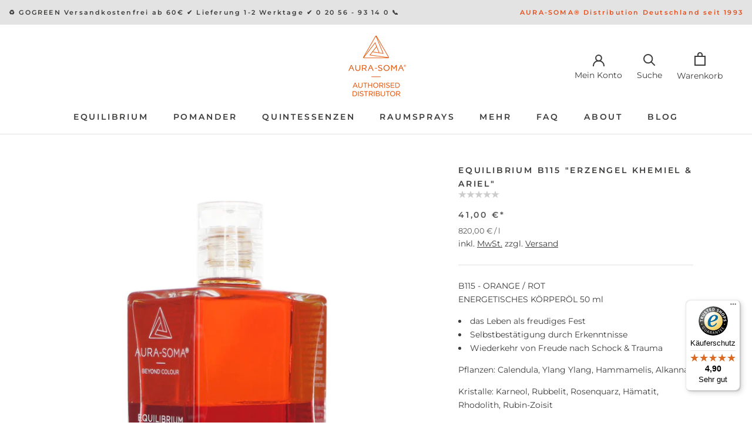

--- FILE ---
content_type: text/html; charset=utf-8
request_url: https://aurasoma.de/products/aura-soma-equilibrium-flasche-b115
body_size: 104431
content:
<!doctype html>
<html class="no-js" lang="de">
  <head>
    <meta charset="utf-8"> 
    <meta http-equiv="X-UA-Compatible" content="IE=edge,chrome=1">
    <meta name="viewport" content="width=device-width, initial-scale=1.0, height=device-height, minimum-scale=1.0, maximum-scale=1.0">
    <meta name="theme-color" content="">
<!-- Google Tag Manager -->
<script>(function(w,d,s,l,i){w[l]=w[l]||[];w[l].push({'gtm.start':
new Date().getTime(),event:'gtm.js'});var f=d.getElementsByTagName(s)[0],
j=d.createElement(s),dl=l!='dataLayer'?'&l='+l:'';j.async=true;j.src=
'https://www.googletagmanager.com/gtm.js?id='+i+dl;f.parentNode.insertBefore(j,f);
})(window,document,'script','dataLayer','GTM-M3W8LMT');</script>
<!-- End Google Tag Manager -->

    <title>
      Aura-Soma Equilibrium Flasche B115 &ndash; AURA-SOMA® Deutschland Shop 
    </title><meta name="description" content="Orange / Rot &quot;Erzengel Khemiel &amp; Ariel&quot; das Leben als freudiges Fest gestalten. Aura-Soma Equilibrium Flasche B115 sofort verfügbar."><link rel="canonical" href="https://aurasoma.de/products/aura-soma-equilibrium-flasche-b115"><meta property="og:type" content="product">
  <meta property="og:title" content="EQUILIBRIUM B115 &quot;ERZENGEL KHEMIEL &amp; ARIEL&quot;"><meta property="og:image" content="http://aurasoma.de/cdn/shop/products/equilibrium-b115-erzengel-khemiel-ariel-674799.jpg?v=1644946017">
    <meta property="og:image:secure_url" content="https://aurasoma.de/cdn/shop/products/equilibrium-b115-erzengel-khemiel-ariel-674799.jpg?v=1644946017">
    <meta property="og:image:width" content="1200">
    <meta property="og:image:height" content="1200"><meta property="product:price:amount" content="41,00">
  <meta property="product:price:currency" content="EUR"><meta property="og:description" content="Orange / Rot &quot;Erzengel Khemiel &amp; Ariel&quot; das Leben als freudiges Fest gestalten. Aura-Soma Equilibrium Flasche B115 sofort verfügbar."><meta property="og:url" content="https://aurasoma.de/products/aura-soma-equilibrium-flasche-b115">
<meta property="og:site_name" content="AURA-SOMA® Deutschland Shop "><meta name="twitter:card" content="summary"><meta name="twitter:title" content="EQUILIBRIUM B115 &quot;ERZENGEL KHEMIEL &amp; ARIEL&quot;">
  <meta name="twitter:description" content="WAS KANN ICH ORANGE/ROT unterstützt dich in deiner persönlichen Weiterentwicklung bei:das Leben als freudiges Fest gestalten • stabile Beziehungen erschaffen •  Selbstbestätigung durch eigene Erkenntnisse • eine hingebungsvolle Beziehung zum Dasein auf der Erde • Rückverbindung zu verlorenen Erinnerungen • Vereinigung von Gegensätzen • zu gemeinsamen Sichtweisen finden • die Kraft der Emotion zur Lebensgestaltung einsetzen • alte Widerstandsmuster brechen • Wiederkehr von Freude nach Schock und TraumaORIGINALNAME – Erzengel Khemiel &amp;amp; ArielAFFIRMATION – Ich stehe fest in meinen Glauben und vertraue meiner Wahrheit. Ich komme zu einem echten Gefühl der Vereinigung. ANWENDUNG Wo wird Equilibrium B115 angewendet?Das Equilibrium Körperöl B115 kann im Bereich des Nabel- oder Basischakra, d.h. rundum den Unterbauch- und Lendenbereich oder rundum das Becken, aufgetragen werden. → Abbildung Chakramensch Wie wird eine Equilibrium Flasche angewendet?Eine Equilibrium Flasche wird mit der linken Hand geschüttelt. Dabei liegt der Mittelfinger auf der Öffnung, Ring- &amp;amp;">
  <meta name="twitter:image" content="https://aurasoma.de/cdn/shop/products/equilibrium-b115-erzengel-khemiel-ariel-674799_600x600_crop_center.jpg?v=1644946017">
    <style>
  @font-face {
  font-family: Montserrat;
  font-weight: 600;
  font-style: normal;
  font-display: fallback;
  src: url("//aurasoma.de/cdn/fonts/montserrat/montserrat_n6.1326b3e84230700ef15b3a29fb520639977513e0.woff2") format("woff2"),
       url("//aurasoma.de/cdn/fonts/montserrat/montserrat_n6.652f051080eb14192330daceed8cd53dfdc5ead9.woff") format("woff");
}

  @font-face {
  font-family: Montserrat;
  font-weight: 400;
  font-style: normal;
  font-display: fallback;
  src: url("//aurasoma.de/cdn/fonts/montserrat/montserrat_n4.81949fa0ac9fd2021e16436151e8eaa539321637.woff2") format("woff2"),
       url("//aurasoma.de/cdn/fonts/montserrat/montserrat_n4.a6c632ca7b62da89c3594789ba828388aac693fe.woff") format("woff");
}


  @font-face {
  font-family: Montserrat;
  font-weight: 700;
  font-style: normal;
  font-display: fallback;
  src: url("//aurasoma.de/cdn/fonts/montserrat/montserrat_n7.3c434e22befd5c18a6b4afadb1e3d77c128c7939.woff2") format("woff2"),
       url("//aurasoma.de/cdn/fonts/montserrat/montserrat_n7.5d9fa6e2cae713c8fb539a9876489d86207fe957.woff") format("woff");
}

  @font-face {
  font-family: Montserrat;
  font-weight: 400;
  font-style: italic;
  font-display: fallback;
  src: url("//aurasoma.de/cdn/fonts/montserrat/montserrat_i4.5a4ea298b4789e064f62a29aafc18d41f09ae59b.woff2") format("woff2"),
       url("//aurasoma.de/cdn/fonts/montserrat/montserrat_i4.072b5869c5e0ed5b9d2021e4c2af132e16681ad2.woff") format("woff");
}

  @font-face {
  font-family: Montserrat;
  font-weight: 700;
  font-style: italic;
  font-display: fallback;
  src: url("//aurasoma.de/cdn/fonts/montserrat/montserrat_i7.a0d4a463df4f146567d871890ffb3c80408e7732.woff2") format("woff2"),
       url("//aurasoma.de/cdn/fonts/montserrat/montserrat_i7.f6ec9f2a0681acc6f8152c40921d2a4d2e1a2c78.woff") format("woff");
}


  :root {
    --heading-font-size : xx-large;	
    --heading-mobile-font-size : large;
    --heading-font-family : Montserrat, sans-serif;
    --heading-font-weight : 600;
    --heading-font-style  : normal;

    --text-font-family : Montserrat, sans-serif;
    --text-font-weight : 400;
    --text-font-style  : normal;

    --base-text-font-size   : 14px;
    --default-text-font-size: 14px;--background          : #ffffff;
    --background-rgb      : 255, 255, 255;
    --light-background    : #e3e3e3;
    --light-background-rgb: 227, 227, 227;
    --heading-color       : #3c3c3b;
    --text-color          : #3c3c3b;
    --text-color-rgb      : 60, 60, 59;
    --text-color-light    : #575756;
    --text-color-light-rgb: 87, 87, 86;
    --link-color          : #575756;
    --link-color-rgb      : 87, 87, 86;
    --border-color        : #e2e2e2;
    --border-color-rgb    : 226, 226, 226;

    --button-background    : #e34f1c;
    --button-background-rgb: 227, 79, 28;
    --button-text-color    : #ffffff;

    --header-background       : #ffffff;
    --header-heading-color    : #3c3c3b;
    --header-light-text-color : #575756;
    --header-border-color     : #e2e2e2;

    --footer-background    : #ffffff;
    --footer-text-color    : #575756;
    --footer-heading-color : #575756;
    --footer-border-color  : #e6e6e6;

    --navigation-background      : #ffffff;
    --navigation-background-rgb  : 255, 255, 255;
    --navigation-text-color      : #575756;
    --navigation-text-color-light: rgba(87, 87, 86, 0.5);
    --navigation-border-color    : rgba(87, 87, 86, 0.25);

    --newsletter-popup-background     : #ffffff;
    --newsletter-popup-text-color     : #575756;
    --newsletter-popup-text-color-rgb : 87, 87, 86;

    --secondary-elements-background       : #e3e3e3;
    --secondary-elements-background-rgb   : 227, 227, 227;
    --secondary-elements-text-color       : #575756;
    --secondary-elements-text-color-light : rgba(87, 87, 86, 0.5);
    --secondary-elements-border-color     : rgba(87, 87, 86, 0.25);

    --product-sale-price-color    : #e34f1c;
    --product-sale-price-color-rgb: 227, 79, 28;
    --product-star-rating: ;

    /* Shopify related variables */
    --payment-terms-background-color: #ffffff;

    /* Products */

    --horizontal-spacing-four-products-per-row: 20px;
        --horizontal-spacing-two-products-per-row : 20px;

    --vertical-spacing-four-products-per-row: 40px;
        --vertical-spacing-two-products-per-row : 50px;

    /* Animation */
    --drawer-transition-timing: cubic-bezier(0.645, 0.045, 0.355, 1);
    --header-base-height: 80px; /* We set a default for browsers that do not support CSS variables */

    /* Cursors */
    --cursor-zoom-in-svg    : url(//aurasoma.de/cdn/shop/t/48/assets/cursor-zoom-in.svg?v=76351161917864187281733756138);
    --cursor-zoom-in-2x-svg : url(//aurasoma.de/cdn/shop/t/48/assets/cursor-zoom-in-2x.svg?v=151654858462647792071733756127);
  }
</style>

<script>
  // IE11 does not have support for CSS variables, so we have to polyfill them
  if (!(((window || {}).CSS || {}).supports && window.CSS.supports('(--a: 0)'))) {
    const script = document.createElement('script');
    script.type = 'text/javascript';
    script.src = 'https://cdn.jsdelivr.net/npm/css-vars-ponyfill@2';
    script.onload = function() {
      cssVars({});
    };

    document.getElementsByTagName('head')[0].appendChild(script);
  }
</script>
    <script>window.performance && window.performance.mark && window.performance.mark('shopify.content_for_header.start');</script><meta name="google-site-verification" content="jaOrQZewVjbuMg2SImdqNRV4U4vHx1FhdSRl7HCXpRg">
<meta id="shopify-digital-wallet" name="shopify-digital-wallet" content="/9179627625/digital_wallets/dialog">
<meta name="shopify-checkout-api-token" content="d5edc01aaffea0f8caf361a45fdbe1e3">
<meta id="in-context-paypal-metadata" data-shop-id="9179627625" data-venmo-supported="false" data-environment="production" data-locale="de_DE" data-paypal-v4="true" data-currency="EUR">
<link rel="alternate" type="application/json+oembed" href="https://aurasoma.de/products/aura-soma-equilibrium-flasche-b115.oembed">
<script async="async" src="/checkouts/internal/preloads.js?locale=de-DE"></script>
<link rel="preconnect" href="https://shop.app" crossorigin="anonymous">
<script async="async" src="https://shop.app/checkouts/internal/preloads.js?locale=de-DE&shop_id=9179627625" crossorigin="anonymous"></script>
<script id="apple-pay-shop-capabilities" type="application/json">{"shopId":9179627625,"countryCode":"DE","currencyCode":"EUR","merchantCapabilities":["supports3DS"],"merchantId":"gid:\/\/shopify\/Shop\/9179627625","merchantName":"AURA-SOMA® Deutschland Shop ","requiredBillingContactFields":["postalAddress","email"],"requiredShippingContactFields":["postalAddress","email"],"shippingType":"shipping","supportedNetworks":["visa","maestro","masterCard","amex"],"total":{"type":"pending","label":"AURA-SOMA® Deutschland Shop ","amount":"1.00"},"shopifyPaymentsEnabled":true,"supportsSubscriptions":true}</script>
<script id="shopify-features" type="application/json">{"accessToken":"d5edc01aaffea0f8caf361a45fdbe1e3","betas":["rich-media-storefront-analytics"],"domain":"aurasoma.de","predictiveSearch":true,"shopId":9179627625,"locale":"de"}</script>
<script>var Shopify = Shopify || {};
Shopify.shop = "svh-test.myshopify.com";
Shopify.locale = "de";
Shopify.currency = {"active":"EUR","rate":"1.0"};
Shopify.country = "DE";
Shopify.theme = {"name":"aura-soma\/main","id":157898113291,"schema_name":"Prestige","schema_version":"6.0","theme_store_id":null,"role":"main"};
Shopify.theme.handle = "null";
Shopify.theme.style = {"id":null,"handle":null};
Shopify.cdnHost = "aurasoma.de/cdn";
Shopify.routes = Shopify.routes || {};
Shopify.routes.root = "/";</script>
<script type="module">!function(o){(o.Shopify=o.Shopify||{}).modules=!0}(window);</script>
<script>!function(o){function n(){var o=[];function n(){o.push(Array.prototype.slice.apply(arguments))}return n.q=o,n}var t=o.Shopify=o.Shopify||{};t.loadFeatures=n(),t.autoloadFeatures=n()}(window);</script>
<script>
  window.ShopifyPay = window.ShopifyPay || {};
  window.ShopifyPay.apiHost = "shop.app\/pay";
  window.ShopifyPay.redirectState = null;
</script>
<script id="shop-js-analytics" type="application/json">{"pageType":"product"}</script>
<script defer="defer" async type="module" src="//aurasoma.de/cdn/shopifycloud/shop-js/modules/v2/client.init-shop-cart-sync_BxliUFcT.de.esm.js"></script>
<script defer="defer" async type="module" src="//aurasoma.de/cdn/shopifycloud/shop-js/modules/v2/chunk.common_D4c7gLTG.esm.js"></script>
<script type="module">
  await import("//aurasoma.de/cdn/shopifycloud/shop-js/modules/v2/client.init-shop-cart-sync_BxliUFcT.de.esm.js");
await import("//aurasoma.de/cdn/shopifycloud/shop-js/modules/v2/chunk.common_D4c7gLTG.esm.js");

  window.Shopify.SignInWithShop?.initShopCartSync?.({"fedCMEnabled":true,"windoidEnabled":true});

</script>
<script>
  window.Shopify = window.Shopify || {};
  if (!window.Shopify.featureAssets) window.Shopify.featureAssets = {};
  window.Shopify.featureAssets['shop-js'] = {"shop-cart-sync":["modules/v2/client.shop-cart-sync_BnFiOxzC.de.esm.js","modules/v2/chunk.common_D4c7gLTG.esm.js"],"init-fed-cm":["modules/v2/client.init-fed-cm_BaKRtJgz.de.esm.js","modules/v2/chunk.common_D4c7gLTG.esm.js"],"init-shop-email-lookup-coordinator":["modules/v2/client.init-shop-email-lookup-coordinator_AsFENXvn.de.esm.js","modules/v2/chunk.common_D4c7gLTG.esm.js"],"shop-cash-offers":["modules/v2/client.shop-cash-offers_CJGAYR0G.de.esm.js","modules/v2/chunk.common_D4c7gLTG.esm.js","modules/v2/chunk.modal_CILoLMzy.esm.js"],"init-shop-cart-sync":["modules/v2/client.init-shop-cart-sync_BxliUFcT.de.esm.js","modules/v2/chunk.common_D4c7gLTG.esm.js"],"init-windoid":["modules/v2/client.init-windoid_BEAAuB47.de.esm.js","modules/v2/chunk.common_D4c7gLTG.esm.js"],"shop-toast-manager":["modules/v2/client.shop-toast-manager_BxKoUqg2.de.esm.js","modules/v2/chunk.common_D4c7gLTG.esm.js"],"pay-button":["modules/v2/client.pay-button_z-2PBflw.de.esm.js","modules/v2/chunk.common_D4c7gLTG.esm.js"],"shop-button":["modules/v2/client.shop-button_B45R6hcO.de.esm.js","modules/v2/chunk.common_D4c7gLTG.esm.js"],"shop-login-button":["modules/v2/client.shop-login-button_Cwnyjley.de.esm.js","modules/v2/chunk.common_D4c7gLTG.esm.js","modules/v2/chunk.modal_CILoLMzy.esm.js"],"avatar":["modules/v2/client.avatar_BTnouDA3.de.esm.js"],"shop-follow-button":["modules/v2/client.shop-follow-button_DbQyea6N.de.esm.js","modules/v2/chunk.common_D4c7gLTG.esm.js","modules/v2/chunk.modal_CILoLMzy.esm.js"],"init-customer-accounts-sign-up":["modules/v2/client.init-customer-accounts-sign-up_bmX5DWVI.de.esm.js","modules/v2/client.shop-login-button_Cwnyjley.de.esm.js","modules/v2/chunk.common_D4c7gLTG.esm.js","modules/v2/chunk.modal_CILoLMzy.esm.js"],"init-shop-for-new-customer-accounts":["modules/v2/client.init-shop-for-new-customer-accounts_B-5s_sgb.de.esm.js","modules/v2/client.shop-login-button_Cwnyjley.de.esm.js","modules/v2/chunk.common_D4c7gLTG.esm.js","modules/v2/chunk.modal_CILoLMzy.esm.js"],"init-customer-accounts":["modules/v2/client.init-customer-accounts_B-LQITu6.de.esm.js","modules/v2/client.shop-login-button_Cwnyjley.de.esm.js","modules/v2/chunk.common_D4c7gLTG.esm.js","modules/v2/chunk.modal_CILoLMzy.esm.js"],"checkout-modal":["modules/v2/client.checkout-modal_8XaLw8OQ.de.esm.js","modules/v2/chunk.common_D4c7gLTG.esm.js","modules/v2/chunk.modal_CILoLMzy.esm.js"],"lead-capture":["modules/v2/client.lead-capture_DY4MTE6A.de.esm.js","modules/v2/chunk.common_D4c7gLTG.esm.js","modules/v2/chunk.modal_CILoLMzy.esm.js"],"shop-login":["modules/v2/client.shop-login_3JtrNRpT.de.esm.js","modules/v2/chunk.common_D4c7gLTG.esm.js","modules/v2/chunk.modal_CILoLMzy.esm.js"],"payment-terms":["modules/v2/client.payment-terms_nv8sXJel.de.esm.js","modules/v2/chunk.common_D4c7gLTG.esm.js","modules/v2/chunk.modal_CILoLMzy.esm.js"]};
</script>
<script>(function() {
  var isLoaded = false;
  function asyncLoad() {
    if (isLoaded) return;
    isLoaded = true;
    var urls = ["\/\/searchserverapi.com\/widgets\/shopify\/init.js?a=8S5P7U1F1m\u0026shop=svh-test.myshopify.com","https:\/\/tseish-app.connect.trustedshops.com\/esc.js?apiBaseUrl=aHR0cHM6Ly90c2Vpc2gtYXBwLmNvbm5lY3QudHJ1c3RlZHNob3BzLmNvbQ==\u0026instanceId=c3ZoLXRlc3QubXlzaG9waWZ5LmNvbQ==\u0026shop=svh-test.myshopify.com"];
    for (var i = 0; i < urls.length; i++) {
      var s = document.createElement('script');
      s.type = 'text/javascript';
      s.async = true;
      s.src = urls[i];
      var x = document.getElementsByTagName('script')[0];
      x.parentNode.insertBefore(s, x);
    }
  };
  if(window.attachEvent) {
    window.attachEvent('onload', asyncLoad);
  } else {
    window.addEventListener('load', asyncLoad, false);
  }
})();</script>
<script id="__st">var __st={"a":9179627625,"offset":3600,"reqid":"e9ab6606-70d4-4aa7-99a6-7082fa87dab8-1764743361","pageurl":"aurasoma.de\/products\/aura-soma-equilibrium-flasche-b115","u":"4c84904740d5","p":"product","rtyp":"product","rid":3529456386153};</script>
<script>window.ShopifyPaypalV4VisibilityTracking = true;</script>
<script id="captcha-bootstrap">!function(){'use strict';const t='contact',e='account',n='new_comment',o=[[t,t],['blogs',n],['comments',n],[t,'customer']],c=[[e,'customer_login'],[e,'guest_login'],[e,'recover_customer_password'],[e,'create_customer']],r=t=>t.map((([t,e])=>`form[action*='/${t}']:not([data-nocaptcha='true']) input[name='form_type'][value='${e}']`)).join(','),a=t=>()=>t?[...document.querySelectorAll(t)].map((t=>t.form)):[];function s(){const t=[...o],e=r(t);return a(e)}const i='password',u='form_key',d=['recaptcha-v3-token','g-recaptcha-response','h-captcha-response',i],f=()=>{try{return window.sessionStorage}catch{return}},m='__shopify_v',_=t=>t.elements[u];function p(t,e,n=!1){try{const o=window.sessionStorage,c=JSON.parse(o.getItem(e)),{data:r}=function(t){const{data:e,action:n}=t;return t[m]||n?{data:e,action:n}:{data:t,action:n}}(c);for(const[e,n]of Object.entries(r))t.elements[e]&&(t.elements[e].value=n);n&&o.removeItem(e)}catch(o){console.error('form repopulation failed',{error:o})}}const l='form_type',E='cptcha';function T(t){t.dataset[E]=!0}const w=window,h=w.document,L='Shopify',v='ce_forms',y='captcha';let A=!1;((t,e)=>{const n=(g='f06e6c50-85a8-45c8-87d0-21a2b65856fe',I='https://cdn.shopify.com/shopifycloud/storefront-forms-hcaptcha/ce_storefront_forms_captcha_hcaptcha.v1.5.2.iife.js',D={infoText:'Durch hCaptcha geschützt',privacyText:'Datenschutz',termsText:'Allgemeine Geschäftsbedingungen'},(t,e,n)=>{const o=w[L][v],c=o.bindForm;if(c)return c(t,g,e,D).then(n);var r;o.q.push([[t,g,e,D],n]),r=I,A||(h.body.append(Object.assign(h.createElement('script'),{id:'captcha-provider',async:!0,src:r})),A=!0)});var g,I,D;w[L]=w[L]||{},w[L][v]=w[L][v]||{},w[L][v].q=[],w[L][y]=w[L][y]||{},w[L][y].protect=function(t,e){n(t,void 0,e),T(t)},Object.freeze(w[L][y]),function(t,e,n,w,h,L){const[v,y,A,g]=function(t,e,n){const i=e?o:[],u=t?c:[],d=[...i,...u],f=r(d),m=r(i),_=r(d.filter((([t,e])=>n.includes(e))));return[a(f),a(m),a(_),s()]}(w,h,L),I=t=>{const e=t.target;return e instanceof HTMLFormElement?e:e&&e.form},D=t=>v().includes(t);t.addEventListener('submit',(t=>{const e=I(t);if(!e)return;const n=D(e)&&!e.dataset.hcaptchaBound&&!e.dataset.recaptchaBound,o=_(e),c=g().includes(e)&&(!o||!o.value);(n||c)&&t.preventDefault(),c&&!n&&(function(t){try{if(!f())return;!function(t){const e=f();if(!e)return;const n=_(t);if(!n)return;const o=n.value;o&&e.removeItem(o)}(t);const e=Array.from(Array(32),(()=>Math.random().toString(36)[2])).join('');!function(t,e){_(t)||t.append(Object.assign(document.createElement('input'),{type:'hidden',name:u})),t.elements[u].value=e}(t,e),function(t,e){const n=f();if(!n)return;const o=[...t.querySelectorAll(`input[type='${i}']`)].map((({name:t})=>t)),c=[...d,...o],r={};for(const[a,s]of new FormData(t).entries())c.includes(a)||(r[a]=s);n.setItem(e,JSON.stringify({[m]:1,action:t.action,data:r}))}(t,e)}catch(e){console.error('failed to persist form',e)}}(e),e.submit())}));const S=(t,e)=>{t&&!t.dataset[E]&&(n(t,e.some((e=>e===t))),T(t))};for(const o of['focusin','change'])t.addEventListener(o,(t=>{const e=I(t);D(e)&&S(e,y())}));const B=e.get('form_key'),M=e.get(l),P=B&&M;t.addEventListener('DOMContentLoaded',(()=>{const t=y();if(P)for(const e of t)e.elements[l].value===M&&p(e,B);[...new Set([...A(),...v().filter((t=>'true'===t.dataset.shopifyCaptcha))])].forEach((e=>S(e,t)))}))}(h,new URLSearchParams(w.location.search),n,t,e,['guest_login'])})(!0,!0)}();</script>
<script integrity="sha256-52AcMU7V7pcBOXWImdc/TAGTFKeNjmkeM1Pvks/DTgc=" data-source-attribution="shopify.loadfeatures" defer="defer" src="//aurasoma.de/cdn/shopifycloud/storefront/assets/storefront/load_feature-81c60534.js" crossorigin="anonymous"></script>
<script crossorigin="anonymous" defer="defer" src="//aurasoma.de/cdn/shopifycloud/storefront/assets/shopify_pay/storefront-65b4c6d7.js?v=20250812"></script>
<script data-source-attribution="shopify.dynamic_checkout.dynamic.init">var Shopify=Shopify||{};Shopify.PaymentButton=Shopify.PaymentButton||{isStorefrontPortableWallets:!0,init:function(){window.Shopify.PaymentButton.init=function(){};var t=document.createElement("script");t.src="https://aurasoma.de/cdn/shopifycloud/portable-wallets/latest/portable-wallets.de.js",t.type="module",document.head.appendChild(t)}};
</script>
<script data-source-attribution="shopify.dynamic_checkout.buyer_consent">
  function portableWalletsHideBuyerConsent(e){var t=document.getElementById("shopify-buyer-consent"),n=document.getElementById("shopify-subscription-policy-button");t&&n&&(t.classList.add("hidden"),t.setAttribute("aria-hidden","true"),n.removeEventListener("click",e))}function portableWalletsShowBuyerConsent(e){var t=document.getElementById("shopify-buyer-consent"),n=document.getElementById("shopify-subscription-policy-button");t&&n&&(t.classList.remove("hidden"),t.removeAttribute("aria-hidden"),n.addEventListener("click",e))}window.Shopify?.PaymentButton&&(window.Shopify.PaymentButton.hideBuyerConsent=portableWalletsHideBuyerConsent,window.Shopify.PaymentButton.showBuyerConsent=portableWalletsShowBuyerConsent);
</script>
<script data-source-attribution="shopify.dynamic_checkout.cart.bootstrap">document.addEventListener("DOMContentLoaded",(function(){function t(){return document.querySelector("shopify-accelerated-checkout-cart, shopify-accelerated-checkout")}if(t())Shopify.PaymentButton.init();else{new MutationObserver((function(e,n){t()&&(Shopify.PaymentButton.init(),n.disconnect())})).observe(document.body,{childList:!0,subtree:!0})}}));
</script>
<link id="shopify-accelerated-checkout-styles" rel="stylesheet" media="screen" href="https://aurasoma.de/cdn/shopifycloud/portable-wallets/latest/accelerated-checkout-backwards-compat.css" crossorigin="anonymous">
<style id="shopify-accelerated-checkout-cart">
        #shopify-buyer-consent {
  margin-top: 1em;
  display: inline-block;
  width: 100%;
}

#shopify-buyer-consent.hidden {
  display: none;
}

#shopify-subscription-policy-button {
  background: none;
  border: none;
  padding: 0;
  text-decoration: underline;
  font-size: inherit;
  cursor: pointer;
}

#shopify-subscription-policy-button::before {
  box-shadow: none;
}

      </style>

<script>window.performance && window.performance.mark && window.performance.mark('shopify.content_for_header.end');</script>
    <link rel="stylesheet" href="//aurasoma.de/cdn/shop/t/48/assets/theme.css?v=53031156951548933511762862087">
    <script>// This allows to expose several variables to the global scope, to be used in scripts
      window.theme = {
        pageType: "product",
        moneyFormat: "{{ amount_with_comma_separator }} €",
        moneyWithCurrencyFormat: "{{ amount_with_comma_separator }} €",
        currencyCodeEnabled: null,
        productImageSize: "square",
        searchMode: "product,article,page",
        showPageTransition: false,
        showElementStaggering: true,
        showImageZooming: true
      };
      window.routes = {
        rootUrl: "\/",
        rootUrlWithoutSlash: '',
        cartUrl: "\/cart",
        cartAddUrl: "\/cart\/add",
        cartChangeUrl: "\/cart\/change",
        searchUrl: "\/search",
        productRecommendationsUrl: "\/recommendations\/products"
      };
      window.languages = {
        cartAddNote: "Bestellnotiz hinzufügen",
        cartEditNote: "Bestellnotiz bearbeiten",
        productImageLoadingError: "Dieses Bild konnte nicht geladen werden. Bitte versuche die Seite neu zu laden.",
        productFormAddToCart: "In den Warenkorb",
        productFormUnavailable: "Nicht verfügbar",
        productFormSoldOut: "Ausverkauft",
        shippingEstimatorOneResult: "1 Option verfügbar:",
        shippingEstimatorMoreResults: "{{count}} Optionen verfügbar:",
        shippingEstimatorNoResults: "Es konnte kein Versand gefunden werden"
      };
      window.lazySizesConfig = {
        loadHidden: false,
        hFac: 0.5,
        expFactor: 2,
        ricTimeout: 150,
        lazyClass: 'Image--lazyLoad',
        loadingClass: 'Image--lazyLoading',
        loadedClass: 'Image--lazyLoaded'
      };
      document.documentElement.className = document.documentElement.className.replace('no-js', 'js');
      document.documentElement.style.setProperty('--window-height', window.innerHeight + 'px');
      // We do a quick detection of some features (we could use Modernizr but for so little...)
      (function() {
        document.documentElement.className += ((window.CSS && window.CSS.supports('(position: sticky) or (position: -webkit-sticky)')) ? ' supports-sticky' : ' no-supports-sticky');
        document.documentElement.className += (window.matchMedia('(-moz-touch-enabled: 1), (hover: none)')).matches ? ' no-supports-hover' : ' supports-hover';
      }());
      
    </script>
    <script src="//aurasoma.de/cdn/shop/t/48/assets/lazysizes.min.js?v=174358363404432586981733756127" async></script><script src="//aurasoma.de/cdn/shop/t/48/assets/libs.min.js?v=26178543184394469741733756126" defer></script>
    <script src="//aurasoma.de/cdn/shop/t/48/assets/theme.js?v=24122939957690793171733756128" defer></script>
    <script src="//aurasoma.de/cdn/shop/t/48/assets/custom.js?v=63364237823110369821733756129" defer></script>
    <script>
      (function () {
        window.onpageshow = function() {
          if (window.theme.showPageTransition) {
            var pageTransition = document.querySelector('.PageTransition');
            if (pageTransition) {
              pageTransition.style.visibility = 'visible';
              pageTransition.style.opacity = '0';
            }
          }
          // When the page is loaded from the cache, we have to reload the cart content
          document.documentElement.dispatchEvent(new CustomEvent('cart:refresh', {
            bubbles: true
          }));
        };
      })();
    </script>
    
  <script type="application/ld+json">
  {
    "@context": "http://schema.org",
    "@type": "Product",
    "offers": [{
          "@type": "Offer",
          "name": "Default Title",
          "availability":"https://schema.org/InStock",
          "price": 41.0,
          "priceCurrency": "EUR",
          "priceValidUntil": "2025-12-13","sku": "B115","url": "/products/aura-soma-equilibrium-flasche-b115?variant=28095928860777"
        }
],
    "brand": {
      "name": "AURA-SOMA®"
    },
    "name": "EQUILIBRIUM B115 \"ERZENGEL KHEMIEL \u0026 ARIEL\"",
    "description": "WAS KANN ICH\nORANGE\/ROT unterstützt dich in deiner persönlichen Weiterentwicklung bei:das Leben als freudiges Fest gestalten • stabile Beziehungen erschaffen •  Selbstbestätigung durch eigene Erkenntnisse • eine hingebungsvolle Beziehung zum Dasein auf der Erde • Rückverbindung zu verlorenen Erinnerungen • Vereinigung von Gegensätzen • zu gemeinsamen Sichtweisen finden • die Kraft der Emotion zur Lebensgestaltung einsetzen • alte Widerstandsmuster brechen • Wiederkehr von Freude nach Schock und TraumaORIGINALNAME – Erzengel Khemiel \u0026amp; ArielAFFIRMATION – Ich stehe fest in meinen Glauben und vertraue meiner Wahrheit. Ich komme zu einem echten Gefühl der Vereinigung.\nANWENDUNG\nWo wird Equilibrium B115 angewendet?Das Equilibrium Körperöl B115 kann im Bereich des Nabel- oder Basischakra, d.h. rundum den Unterbauch- und Lendenbereich oder rundum das Becken, aufgetragen werden. → Abbildung Chakramensch\nWie wird eine Equilibrium Flasche angewendet?Eine Equilibrium Flasche wird mit der linken Hand geschüttelt. Dabei liegt der Mittelfinger auf der Öffnung, Ring- \u0026amp; Zeigefinger auf der Schulter der Flasche, während der Daumen die Flasche von unten stützt. Durch kräftiges Schütteln bilden die ölig-wässrigen Phasen eine Emulsion, die vorzugsweise rundum den Körper auf die Haut aufgetragen wird. Auf welchen Körperbereich die Emulsion eingebracht wird, ergibt sich aus der zugehörigen Farbe des Chakrabereichs. → Abbildung Chakramensch\nBesonderer Hinweis:Eine Equilibrium Glasflasche sollte nur von ihrem Besitzer geschüttelt und benutzt werden. → mehr erfahren\nINSIDER INFO\nWas ist AURA-SOMA® Equilibrium?Eine AURA-SOMA® Equilibrium Flasche ist ein zweiphasiges, energetisches Körperpflegeöl. Es besteht zur Hälfte aus gereinigtem, energetisiertem Wasser und pflanzlichem Öl, die jeweils der Farbe entsprechend mit biodynamischen Pflanzen- und Kristallenergien angereichert sind.Die einzigartige Energie jeder Equilibrium Flasche wird aktiviert und freigegeben, wenn sie zur Emulsion verschüttelt deine Haut berührt. Auf den Körper aufgetragen führen die Farb-, Pflanzen- und Kristallenergien zu innerer Harmonie und Balance, während die Haut von den wertvollen Inhaltsstoffen genährt und gepflegt wird.\nName der Flasche: \"Erzengel Khemiel \u0026amp; Ariel\"Pflanzenauszüge: Calendula, Ylang Ylang, Hammamelis, AlkannaKristallenergien: Karneol, Rubbelit, Rosenquarz, Hämatit, Rhodolith, Rubin-ZoisitSet Zuordnung: Erzengel SetKörperbereich: Becken, unterer Rückenpassender Pomander: Rotpassende Quintessenz: Christus\nausführliche Produktinfos B115\n\nINHALTSSTOFFE \nB115: Aqua (Wasser), Phytosqualan, Simmondsia Chinensis (Jojoba) Samenöl, Sodium Citrate, Glycerin, Gluconolactone, Cananga odorata (Ylang Ylang) Blütenöl, Sodium Benzoate, Alkanna Tinctoria (Schminkwurz) Wurzelextrakt, Citronensäure, Helianthus Annuus (Sonnenblume) Samenöl, Hamamelis Virginiana (Zaubernuss) Blattextrakt, Tocopherol, Alkohol, CI 14700, Croton Lechleri (Drachenblutbaum) Harzetrakt, Calcium Gluconate, CI 17200, Aesculus Hippocastanum (Rosskastanie) Samenextrakt, Hypericum Perforatum (Johanniskraut) Blütenextrakt , Calendula Officinalis (Ringelblume) Blütenextrakt, Dunaliella Salina (Alge) Extrakt, Potassium Sorbate, Ascorbyl palmitate, Rosa Canina (Heckenrose) Blütenextrakt, Sorbic Acid, Quillaja Saponaria (Seifenrindenbaum) Rindenxtrakt, Edelsteinessenzen (Rosenquarz, Rubellit, Karneol, Rubin-Zoisit, Heliotrop, Rhodolit), Benzyl alcohol*, Benzyl benzoate*, Benzyl salicylate*, Geraniol*, Linalool*, Farnesol* *aus natürlichen ätherischen Ölen\nHerstellung \u0026amp; Inhaltsstoffe ⓘ\n\nPRODUKTSICHERHEIT\n\n\nBitte folgende Hinweise beachten!Kontakt mit den Augen vermeiden. Nicht einnehmen oder innerlich anwenden. Rot kann sehr anregend oder stimulierend wirken, deshalb sollten Sie bei Einschlafproblemen Rotkombinationen nicht unmittelbar vor dem Schlafengehen anwenden. Die in den Equilibrium enthaltenen Farben können Haut oder Kleidung verfärben. Diese Verfärbungen lassen sich jedoch in der Regel beim Waschen leicht entfernen. Um die Intensität der Farben zu bewahren, sollten die Flaschen nicht in direktes Sonnenlicht gestellt oder einer anderen UV-haltigen Lichtquelle ausgesetzt werden.Kontakt zum Hersteller:AURA-SOMA® Products Ltd.South Road, Tetford, Lincolnshire, LN9 6QB, United Kingdominfo@aura-soma.com www.aura-soma.comImportiert von:AURA-SOMA® Distribution Deutschland seit 1993Camelot, Colour \u0026amp; Light, Farb \u0026amp; Duftessenzen GmbH Gohrstr. 24, 42579 Heiligenhaus, Deutschlandinfo@aurasoma.dewww.aurasoma.de\n",
    "category": "Equilibrium",
    "url": "/products/aura-soma-equilibrium-flasche-b115",
    "sku": "B115",
    "image": {
      "@type": "ImageObject",
      "url": "https://aurasoma.de/cdn/shop/products/equilibrium-b115-erzengel-khemiel-ariel-674799_1024x.jpg?v=1644946017",
      "image": "https://aurasoma.de/cdn/shop/products/equilibrium-b115-erzengel-khemiel-ariel-674799_1024x.jpg?v=1644946017",
      "name": "EQUILIBRIUM B115 \"ERZENGEL KHEMIEL \u0026 ARIEL\"",
      "width": "1024",
      "height": "1024"
    }
  }
  </script>



  <script type="application/ld+json">
  {
    "@context": "http://schema.org",
    "@type": "BreadcrumbList",
  "itemListElement": [{
      "@type": "ListItem",
      "position": 1,
      "name": "Home",
      "item": "https://aurasoma.de"
    },{
          "@type": "ListItem",
          "position": 2,
          "name": "EQUILIBRIUM B115 \"ERZENGEL KHEMIEL \u0026 ARIEL\"",
          "item": "https://aurasoma.de/products/aura-soma-equilibrium-flasche-b115"
        }]
  }
  </script>

  <!-- BEGIN app block: shopify://apps/complianz-gdpr-cookie-consent/blocks/bc-block/e49729f0-d37d-4e24-ac65-e0e2f472ac27 -->

    
    
    

    
    
        <script>
            var sDomain = location.host;
            (function(){
                window.thirdPartyScriptDefinition = [
                    
                ]
            })();(()=>{
                var sDomain=location.host;
                const __useGoogleConsentMode =false;
                const __whiteListForConsentMode =[];
                const __dataLayerName ='';
                (()=>{var i={z:"thirdPartyScriptDefinition",o:"Shopify",c:"analytics",d:"publish",i:"src",l:"provider",p:"type_0",y:"type_1",f:"type_2",n:"true",a:"length",r:"detail",A:"Proxy",j:"setInterval",F:"clearInterval",g:"find",X:"filter",G:"forEach",H:"splice",Z:"hasOwnProperty",M:"addEventListener",u:"includes",h:"push",_:"cookie",P:"set",O:"get",s:"gtag",D:"ad_storage",I:"ad_user_data",T:"ad_personalization",b:"analytics_storage",x:"functionality_storage",C:"personalization_storage",L:"security_storage",R:"wait_for_update",k:"consent",U:"default",q:"ads_data_redaction",B:"google_consent_mode",J:"dataLayer",e:"granted",t:"denied",Q:"update",V:"GDPR_LC:userConsentSetting",W:1500,m:null},o={[i.D]:i.t,[i.I]:i.t,[i.T]:i.t,[i.b]:i.t,[i.x]:i.t,[i.C]:i.t,[i.L]:i.t,[i.R]:i.W};((a,l,t,f,p=[],c=t.J)=>{let y=function(r,e){return!!r[t.g](n=>!!n&&!!e&&n[t.i]&&e[t.i]&&n[t.i]===e[t.i]&&n[t._]===e[t._])},g=r=>f?!!p[t.g](e=>{if(typeof r[t.i]=="string")return r[t.i][t.u](e);if(typeof r[t.l]=="string")return r[t.l][t.u](e)}):!1,u=function(r){let e=[];for(let s=0;s<r[t.a];s++)r[s]||e[t.h](s);let n=r[t.a]-e[t.a];return e[t.G](s=>r[t.H](s,1)),n},d=[],h={[t.P]:(r,e,n,s)=>{let _=u(r);return e===t.a?r[t.a]=_:n!=null&&(y(r,n)||g(n)||(d[e]=n)),!0},[t.O]:(r,e)=>r[e]};if(a[t.z]=new a[t.A](d,h),f){a[c]=a[c]||[],a[t.s]=function(...n){a[c][t.h](n)},a[t.s](t.k,t.U,{...o}),a[t.s](t.P,t.q,!0);let r=a[t.j](()=>{!!a[t.o]&&!!a[t.o][t.c]&&!!a[t.o][t.c][t.d]&&(a[t.F](r),a[t.o][t.c][t.d](t.B,{...o}))},5),e=n=>{Date.now()-t.m<50||(t.m=Date.now(),o[t.D]=n[t.r][t.f][t.n]?t.e:t.t,o[t.I]=n[t.r][t.f][t.n]?t.e:t.t,o[t.T]=n[t.r][t.f][t.n]?t.e:t.t,o[t.b]=n[t.r][t.y][t.n]?t.e:t.t,o[t.x]=n[t.r][t.p][t.n]?t.e:t.t,o[t.C]=n[t.r][t.y][t.n]?t.e:t.t,o[t.L]=n[t.r][t.p][t.n]?t.e:t.t,a[t.s](t.k,t.Q,{...o}))};l[t.M](t.V,e)}})(window,document,i,__useGoogleConsentMode,__whiteListForConsentMode,__dataLayerName);})();
                const definitions = [];
                definitions.length > 0 && window.thirdPartyScriptDefinition.push(...definitions);
                window.BC_JSON_ObjectBypass={"__cfduid":{"description":"The _cfduid cookie helps Cloudflare detect malicious visitors to our Customers’ websites and minimizes blocking legitimate users.","path":"\/","domain":"","provider":"Cloudflare","type":"type_0","expires":"2592000","recommendation":"0","editable":"false","deletable":"false","set":"0","name":"__cfduid","group":"","src":""},"_ab":{"description":"Used in connection with access to admin.","path":"\/","domain":"","provider":"Shopify","type":"type_0","expires":"86400","recommendation":"0","editable":"false","deletable":"false","set":"0","name":"_ab","group":"","src":""},"_bc_c_set":{"ShopifyMinConsent":false,"live":"1","optIn":true,"description":"Used in connection with GDPR legal Cookie.","path":"\/","domain":"","provider":"GDPR Legal Cookie","type":"type_0","expires":"2592000","recommendation":"0","editable":"false","deletable":"false","set":"0","name":"_bc_c_set","group":"","src":""},"_dc_gtm_XXXXXXXXX":{"description":"Used in connection with GDPR legal Cookie tag-manager for google add words.","provider":"GDPR legal Cookie","recommendation":"1","editable":"true","deletable":"true","set":"0","protect":true,"name":"_dc_gtm_XXXXXXXXX","path":"\/","domain":"","group":"","src":"","expires":"63072000","type":"type_0"},"_ga":{"description":"Contains a randomly generated User-ID. This ID enables Google Analytics to recognize returning users on this website and to merge data from previous visits.","provider":"Google","recommendation":"1","editable":"true","deletable":"true","set":"2","protect":true,"name":"_ga","path":"\/","domain":"","group":"","src":"","expires":"63072000","type":"type_2"},"_gac_XXXXXXXXX":{"description":"Used in connection with GDPR legal Cookie tag-manager for google add words.","provider":"GDPR legal Cookie","recommendation":"1","editable":"true","deletable":"true","set":"0","protect":true,"name":"_gac_XXXXXXXXX","path":"\/","domain":"","group":"","src":"","expires":"63072000","type":"type_0"},"_gat":{"description":"Used in connection with GDPR legal Cookie tag-manager for google add words.","provider":"GDPR legal Cookie","recommendation":"1","editable":"true","deletable":"true","set":"0","protect":true,"name":"_gat","path":"\/","domain":"","group":"","src":"","expires":"63072000","type":"type_0"},"_gat_gtag_XXXXXXXXX":{"description":"Used in connection with GDPR legal Cookie tag-manager for google add words.","provider":"GDPR legal Cookie","recommendation":"1","editable":"true","deletable":"true","set":"0","protect":true,"name":"_gat_gtag_XXXXXXXXX","path":"\/","domain":"","group":"","src":"","expires":"63072000","type":"type_0"},"_gcl":{"name":"_gcl","description":"Google Tag  Manger","path":"\/","domain":"","provider":"google","group":"","src":"","deletable":true,"expires":"63072000","type":"type_0","recommendation":"2","editable":true,"set":"0"},"_landing_page":{"description":"Track landing pages.","path":"\/","domain":"","provider":"Shopify","type":"type_1","expires":"1209600","recommendation":"1","editable":"true","deletable":"false","set":"1","name":"_landing_page","group":"","src":""},"_orig_referrer":{"description":"Used in connection with shopping cart.","path":"\/","domain":"","provider":"Shopify","type":"type_1","expires":"1209600","recommendation":"1","editable":"true","deletable":"false","set":"1","name":"_orig_referrer","group":"","src":""},"_s":{"description":"Shopify analytics.","path":"\/","domain":"","provider":"Shopify","type":"type_1","expires":"1800","recommendation":"1","editable":"true","deletable":"false","set":"1","name":"_s","group":"","src":""},"_secure_session_id":{"description":"Used in connection with navigation through a storefront.","path":"\/","domain":"","provider":"Shopify","type":"type_0","expires":"2592000","recommendation":"0","editable":"false","deletable":"false","set":"0","name":"_secure_session_id","group":"","src":""},"_shopify_fs":{"description":"Shopify analytics.","path":"\/","domain":"","provider":"Shopify","type":"type_1","expires":"1209600","recommendation":"1","editable":"true","deletable":"false","set":"1","name":"_shopify_fs","group":"","src":""},"_shopify_s":{"description":"Shopify analytics.","path":"\/","domain":"","provider":"Shopify","type":"type_1","expires":"1800","recommendation":"1","editable":"true","deletable":"false","set":"1","name":"_shopify_s","group":"","src":""},"_shopify_sa_p":{"description":"Shopify analytics relating to marketing \u0026 referrals.","path":"\/","domain":"","provider":"Shopify","type":"type_1","expires":"1800","recommendation":"1","editable":"true","deletable":"false","set":"1","name":"_shopify_sa_p","group":"","src":""},"_shopify_sa_t":{"description":"Shopify analytics relating to marketing \u0026 referrals.","path":"\/","domain":"","provider":"Shopify","type":"type_1","expires":"1800","recommendation":"1","editable":"true","deletable":"false","set":"1","name":"_shopify_sa_t","group":"","src":""},"_shopify_u":{"description":"Used to facilitate updating customer account information.","path":"\/","domain":"","provider":"Shopify","type":"type_0","expires":"31536000","recommendation":"0","editable":"false","deletable":"false","set":"0","name":"_shopify_u","group":"","src":""},"_shopify_uniq":{"description":"Shopify analytics.","path":"\/","domain":"","provider":"Shopify","type":"type_1","expires":"1800","recommendation":"1","editable":"true","deletable":"false","set":"1","name":"_shopify_uniq","group":"","src":""},"_shopify_visit":{"description":"Shopify analytics.","path":"\/","domain":"","provider":"Shopify","type":"type_1","expires":"1800","recommendation":"1","editable":"true","deletable":"false","set":"1","name":"_shopify_visit","group":"","src":""},"_shopify_y":{"description":"Shopify analytics.","path":"\/","domain":"","provider":"Shopify","type":"type_1","expires":"31536000","recommendation":"1","editable":"true","deletable":"false","set":"1","name":"_shopify_y","group":"","src":""},"_y":{"description":"Shopify analytics.","path":"\/","domain":"","provider":"Shopify","type":"type_1","expires":"31536000","recommendation":"1","editable":"true","deletable":"false","set":"1","name":"_y","group":"","src":""},"bc_tgm_aw":{"description":"Used in connection with GDPR legal Cookie tag-manager for google add words.","provider":"GDPR legal Cookie","recommendation":"1","editable":"true","deletable":"true","set":"2","protect":true,"name":"bc_tgm_aw","path":"\/","domain":"","group":"","src":"","expires":"63072000","type":"type_2"},"bc_tgm_ua":{"description":"Used in connection with GDPR legal Cookie tag-manager for google analytics.","provider":"GDPR legal Cookie","recommendation":"1","editable":"true","deletable":"true","set":"2","protect":true,"name":"bc_tgm_ua","path":"\/","domain":"","group":"","src":"","expires":"63072000","type":"type_2"},"Cart":{"description":"Used in connection with shopping cart.","path":"\/","domain":"","provider":"Shopify","type":"type_0","expires":"1209600","recommendation":"0","editable":"false","deletable":"false","set":"0","name":"Cart","group":"","src":""},"cart":{"description":"Used in connection with shopping cart.","path":"\/","domain":"","provider":"Shopify","type":"type_0","expires":"1209600","recommendation":"0","editable":"false","deletable":"false","set":"0","name":"cart","group":"","src":""},"cart_sig":{"description":"Used in connection with checkout.","path":"\/","domain":"","provider":"Shopify","type":"type_0","expires":"1209600","recommendation":"0","editable":"false","deletable":"false","set":"0","name":"cart_sig","group":"","src":""},"cart_ts":{"description":"Used in connection with checkout.","path":"\/","domain":"","provider":"Shopify","type":"type_0","expires":"1209600","recommendation":"0","editable":"false","deletable":"false","set":"0","name":"cart_ts","group":"","src":""},"checkout_token":{"description":"Used in connection with checkout.","path":"\/","domain":"","provider":"Shopify","type":"type_0","expires":"31536000","recommendation":"0","editable":"false","deletable":"false","set":"0","name":"checkout_token","group":"","src":""},"gdpr_legal_cookie_session":{"description":"Used in connection with GDPR legal Cookie.","path":"\/","domain":"","provider":"GDPR Legal Cookie","type":"type_0","expires":"0","recommendation":"0","editable":"false","deletable":"false","set":"0","name":"gdpr_legal_cookie_session","group":"","src":""},"qab_previous_pathname":{"description":"vor \/ zurück Funktion","path":"\/qab_previous_pathname","domain":"","provider":"","expires":"0","recommendation":"2","set":"2","editable":"true","deletable":"true","cookieType":"Essentiell","name":"qab_previous_pathname","group":"","src":"","type":"type_2"},"Secret":{"description":"Used in connection with checkout.","path":"\/","domain":"","provider":"Shopify","type":"type_0","expires":"31536000","recommendation":"0","editable":"false","deletable":"false","set":"0","name":"Secret","group":"","src":""},"secure_customer_sig":{"description":"Used in connection with customer login.","path":"\/","domain":"","provider":"Shopify","type":"type_0","expires":"31536000","recommendation":"0","editable":"false","deletable":"false","set":"0","name":"secure_customer_sig","group":"","src":""},"snize-recommendation":{"description":"suche","path":"\/snize-recommendation","domain":"","provider":"","expires":"0","recommendation":"2","set":"2","editable":"true","deletable":"true","cookieType":"Essentiell","name":"snize-recommendation","group":"","src":"","type":"type_2"},"snize_session":{"description":"Suche","path":"\/snize_session","domain":"","provider":"","expires":"0","recommendation":"0","set":"2","editable":"true","deletable":"true","cookieType":"Essentiell","name":"snize_session","group":"","src":"","type":"type_2"},"snize_uid":{"description":"suche","path":"\/snize_uid","domain":"","provider":"","expires":"31536000","recommendation":"2","set":"2","editable":"true","deletable":"true","cookieType":"Statistik","name":"snize_uid","group":"","src":"","type":"type_2"},"storefront_digest":{"description":"Used in connection with customer login.","path":"\/","domain":"","provider":"Shopify","type":"type_0","expires":"31536000","recommendation":"0","editable":"false","deletable":"false","set":"0","name":"storefront_digest","group":"","src":""},"tracked_start_checkout":{"description":"Shopify analytics relating to checkout.","path":"\/","domain":"","provider":"Shopify","type":"type_1","expires":"1800","recommendation":"1","editable":"true","deletable":"false","set":"1","name":"tracked_start_checkout","group":"","src":""},"XSRF-TOKEN":{"description":"Used in connection with GDPR legal Cookie.","path":"\/","domain":"","provider":"GDPR Legal Cookie","type":"type_0","expires":"31536000","recommendation":"0","editable":"false","deletable":"false","set":"0","name":"XSRF-TOKEN","group":"","src":""},"_gid":{"description":"Used in connection with GDPR legal Cookie tag-manager for google add words.","provider":"Google","recommendation":"1","editable":"true","deletable":"true","set":"0","protect":true,"name":"_gid","path":"\/","domain":"","group":"","src":"","expires":"63072000","type":"type_0"},"bc_tgm_gtm":{"description":"Used in connection with GDPR legal Cookie tag-manager for google tag-manager.","provider":"GDPR legal Cookie","recommendation":"1","editable":"true","deletable":"true","set":"0","protect":true,"name":"bc_tgm_gtm","path":"\/","domain":"","group":"","src":"","expires":"63072000","type":"type_0"}};
                const permanentDomain = 'svh-test.myshopify.com';
                window.BC_GDPR_2ce3a13160348f524c8cc9={'google':[],'_bc_c_set':'customScript','customScriptsSRC':[]};
                var GDPR_LC_versionNr=202401311200;var GDPR_LC_ZLoad=function(){var defaultDefinition=[
                    // { "src": "facebook", "cookie": "fr", "provider": "facebook.com", "description": "", "expires": 7776000, "domain": "facebook.com", "declaration": 1, "group": "facebook" }, { "src": "facebook", "cookie": "_fbp", "provider": sDomain, "description": "", "expires": 7776000, "domain": sDomain, "declaration": 1, "group": "facebook" }, { "src": "google-analytics.com", "cookie": "_ga", "provider": sDomain, "description": "", "expires": 63072000, "domain": sDomain, "declaration": 1, "group": "google" }, { "src": "googletagmanager.com", "cookie": "_ga", "provider": sDomain, "description": "", "expires": 63072000, "domain": sDomain, "declaration": 1, "group": "google" }, { "src": "googletagmanager.com", "cookie": "_gid", "provider": sDomain, "description": "", "expires": 86400, "domain": sDomain, "declaration": 1, "group": "google" }, { "src": "googletagmanager.com", "cookie": "_gat", "provider": sDomain, "description": "", "expires": 86400, "domain": sDomain, "declaration": 1, "group": "google" }, { "src": "googleadservices.com", "cookie": "IDE", "provider": sDomain, "description": "", "expires": 63072000, "domain": sDomain, "declaration": 2, "group": "google Ads" }
                ]; if (window.thirdPartyScriptDefinition ===undefined) { window.thirdPartyScriptDefinition=[]; defaultDefinition.forEach(function (value) { window.thirdPartyScriptDefinition.push(value) }) } else { var exist=false; defaultDefinition.forEach(function (script) { window.thirdPartyScriptDefinition.forEach(function (value) { if (value.src ===script.src && value.cookie ===script.cookie) { exist=true } }); if (!exist) { window.thirdPartyScriptDefinition.push(script) } }) } (function polyfill(){if (!Array.from) { Array.from=(function(){var toStr=Object.prototype.toString; var isCallable=function (fn) { return typeof fn ==='function' || toStr.call(fn) ==='[object Function]' }; var toInteger=function (value) { var number=Number(value); if (isNaN(number)) { return 0 } if (number ===0 || !isFinite(number)) { return number } return (number > 0 ? 1 : -1) * Math.floor(Math.abs(number)) }; var maxSafeInteger=Math.pow(2, 53) - 1; var toLength=function (value) { var len=toInteger(value); return Math.min(Math.max(len, 0), maxSafeInteger) }; return function from(arrayLike) { var C=this; var items=Object(arrayLike); if (arrayLike ==null) { throw new TypeError('Array.from requires an array-like object - not null or undefined') } var mapFn=arguments.length > 1 ? arguments[1] : void undefined; var T; if (typeof mapFn !=='undefined') { if (!isCallable(mapFn)) { throw new TypeError('Array.from: when provided, the second argument must be a function') } if (arguments.length > 2) { T=arguments[2] } } var len=toLength(items.length); var A=isCallable(C) ? Object(new C(len)) : new Array(len); var k=0; var kValue; while (k < len) { kValue=items[k]; if (mapFn) { A[k]=typeof T ==='undefined' ? mapFn(kValue, k) : mapFn.call(T, kValue, k) } else { A[k]=kValue } k +=1 } A.length=len; return A } }()) } })(); var shopifyCookies={ '_s': !1, '_shopify_fs': !1, '_shopify_s': !1, '_shopify_y': !1, '_y': !1, '_shopify_sa_p': !1, '_shopify_sa_t': !1, '_shopify_uniq': !1, '_shopify_visit': !1, 'tracked_start_checkout': !1, 'bc_trekkie_fbp_custom': !1 }; function GDPR_LC_Token(){var getToken={ "tokenLength": 8, "ranToken": '', "randomize": function(){return Math.random().toString(32).substr(2) }, "generate": function(){while (this.ranToken.length <=this.tokenLength) { this.ranToken +=this.randomize() } this.ranToken=permanentDomain + Date.now() + this.ranToken; return btoa(this.ranToken) }, "get": function(){return this.generate() } }; return getToken.get() }; function getCookieValue(a) { var b=document.cookie.match('(^|;)\\s*' + a + '\\s*=\\s*([^;]+)'); return b ? b.pop() : false }; function loadCookieSettings(sessID) { return; var script=document.createElement('script'); script.src='https://cookieapp-staging.beeclever.app/get-cookie-setting?shopify_domain=permanentDomain&token=' + sessID; script.async=false; document.head.appendChild(script); script.addEventListener('load', function(){console.log('UserData loaded') }) };(function setUserCookieData(){window.GDPR_LC_Sess_ID_Name="GDPR_LC_SESS_ID"; window.GDPR_LC_Sess_ID=getCookieValue(window.GDPR_LC_Sess_ID_Name); if (window.GDPR_LC_Sess_ID) { loadCookieSettings(window.GDPR_LC_Sess_ID) } else { window.GDPR_LC_Sess_ID=GDPR_LC_Token() } })(); function setBC_GDPR_LEGAL_custom_cookies(){window['BC_GDPR_LEGAL_custom_cookies']=window['BC_GDPR_LEGAL_custom_cookies'] || {}; window['BC_GDPR_LEGAL_custom_cookies']['list']=window['BC_GDPR_LEGAL_custom_cookies']['list'] || {}; if ('GDPR_legal_cookie' in localStorage) { window['BC_GDPR_LEGAL_custom_cookies']['list']=JSON.parse(window.localStorage.getItem('GDPR_legal_cookie')) } };setBC_GDPR_LEGAL_custom_cookies(); (function(){var hasConsent=!1; Array.from(Object.keys(window['BC_GDPR_LEGAL_custom_cookies']['list'])).forEach(function (c) { if (shopifyCookies.hasOwnProperty(c) && window['BC_GDPR_LEGAL_custom_cookies']['list'][c].userSetting) { hasConsent=!0 } }); var wt=window.trekkie, ws=window.ShopifyAnalytics; if (!hasConsent && wt !==undefined) { wt=[], wt.integrations=wt.integrations || !0, ws=ws.lib=ws.meta=ws.meta.page={}, ws.lib.track=function(){} } })(); window.bc_tagManagerTasks={ "bc_tgm_aw": "google", "bc_tgm_gtm": "google", "bc_tgm_ua": "google", "bc_tgm_fbp": "facebook", "any": "any", "_bc_c_set": "customScript" }; var wl=whiteList=["recaptcha", "notifications.google"]; var GDPR_LC_scriptPath='gdpr-legal-cookie.beeclever.app'; if (window.GDPR_LC_Beta_activate !==undefined && window.GDPR_LC_Beta_activate) { GDPR_LC_scriptPath='cookieapp-staging.beeclever.app' } wl.push(GDPR_LC_scriptPath); var checkIsBlackListed=function (src) { setBC_GDPR_LEGAL_custom_cookies(); if (src ===null) { return null } if (!!window.TrustedScriptURL && src instanceof TrustedScriptURL) { src=src.toString() } var r=!1; for (var x=thirdPartyScriptDefinition.length - 1; x >=0; x--) { var bSrc=thirdPartyScriptDefinition[x]['src']; if (src.indexOf(bSrc) !==-1 && src.toLowerCase().indexOf('jquery') ===-1) { r=x } } wl.forEach(function (wSrc) { if (src.indexOf(wSrc) !==-1) { r=false } }); if (r !==false) { function getTCookieName(name, index) { var tCookieObject=thirdPartyScriptDefinition[index]; if (tCookieObject !==undefined) { var cookies=[]; thirdPartyScriptDefinition.forEach(function (cookie) { if (cookie['src'] ===tCookieObject['src']) { cookies.push(cookie) } }); var tCookieName=tCookieObject['cookie']; if (tCookieObject['domain'] !==document.location.host) { tCookieName=tCookieObject['cookie'] + '$%bc%$' + tCookieObject['domain'] } if (tCookieName ===name && tCookieObject['domain'] ===window['BC_GDPR_LEGAL_custom_cookies']['list'][name]['domain']) { if (window['BC_GDPR_LEGAL_custom_cookies']['list'][name]['userSetting']) { index=!1 } } cookies.forEach(function (cookie) { if (window['BC_GDPR_LEGAL_custom_cookies']['list'][cookie['cookie']] !==undefined && window['BC_GDPR_LEGAL_custom_cookies']['list'][cookie['cookie']]['userSetting']) { index=!1 } }); return index } return !1 };var cookieListKeys=Array.from(Object.keys(window['BC_GDPR_LEGAL_custom_cookies']['list'])); if (cookieListKeys.length > 0) { Array.from(Object.keys(window['BC_GDPR_LEGAL_custom_cookies']['list'])).forEach(function (cookieName) { r=getTCookieName(cookieName.toString(), r) }) } else { for (var x=thirdPartyScriptDefinition.length - 1; x >=0; x--) { var tCookie=thirdPartyScriptDefinition[x]; if (src.indexOf(tCookie['src']) !==-1) { r=tCookie['cookie'] + '$%bc%$' + tCookie['domain'] } } return r } } return r }; window.scriptElementsHidden=window.scriptElementsHidden || []; window.callbackFunc=function (elem, args) { for (var x=0; x < elem.length; x++) { if (elem[x] ===null || elem[x] ===undefined || elem[x]['nodeName'] ===undefined) { return } if (elem[x]['nodeName'].toLowerCase() =='script') { if (elem[x].hasAttribute('src')) { if (document.querySelector('[src="https://cookieapp-staging.beeclever.app/js/get-script.php"]') !==null) { elem[x]=document.createElement('script'); elem[x].setAttribute('bc_empty_script_tag', '') } var blackListed=checkIsBlackListed(elem[x].getAttribute('src')); var fName=!1; try { new Error() } catch (e) { var caller=e.stack.split('\n'); var x=0; for (; x < caller.length; x++) { caller[x]=caller[x].trim(); caller[x]=caller[x].replace('at ', ''); caller[x]=caller[x].substr(0, caller[x].indexOf(' ')); caller[x]=caller[x].replace('Array.', '') } for (; x >=0; x--) { if (caller[x] ==='ICS' && x > 0) { if (caller[x - 1] in window['BC_GDPR_LEGAL_custom_cookies']['list']) { fName=caller[x - 1] } } } } if (fName ===!1 && blackListed !==!1) { elem[x].setAttribute('type', 'javascript/blocked'); elem[x].setAttribute('cookie', blackListed) } else if (blackListed !==!0 && elem[x].getAttribute('type') ==='javascript/blocked') { elem[x].setAttribute('type', 'javascript') } if (fName) { elem[x].setAttribute("data-callerName", fName) } elem[x].setAttribute('src', elem[x].getAttribute('src')) } if (elem[x]['type'] =='javascript/blocked') { window.scriptElementsHidden.push(elem[x]); elem[x]=document.createElement('script'); elem[x].setAttribute('bc_empty_script_tag', '') } } } }; const appendChild=Element.prototype.appendChild, append=Element.prototype.append, replaceWith=Element.prototype.replaceWith, insertNode=Element.prototype.insertNode, insertBefore=Element.prototype.insertBefore; Element.prototype.appendChild=function(){const ctx=this; window.callbackFunc.call(ctx, arguments); return appendChild.apply(ctx, arguments) }; Element.prototype.append=function(){const ctx=this; window.callbackFunc.call(ctx, arguments); return append.apply(ctx, arguments) }; Element.prototype.replaceWith=function(){const ctx=this; window.callbackFunc.call(ctx, arguments); return replaceWith.apply(ctx, arguments) }; Element.prototype.insertNode=function(){const ctx=this; window.callbackFunc.call(ctx, arguments); return insertNode.apply(ctx, arguments) }; Element.prototype.insertBefore=function(){const ctx=this; window.callbackFunc.call(ctx, arguments); try { return insertBefore.apply(ctx, arguments) } catch (e) { arguments[1]=document.scripts[0]; return insertBefore.apply(ctx, arguments) } };};if (!window.msCrypto) { Array.from(document.head.querySelectorAll('[bc_empty_script_tag=""]')).forEach(function (script) { script.remove() })};if (window.GDPR_LC_ZLoad_loaded ===undefined) { GDPR_LC_ZLoad(); window.GDPR_LC_ZLoad_loaded=true}
            })();

            // window.thirdPartyScriptDefinition.push(
            //     { "src" : "analytics.js", "cookie" : "_shopify_fs", "provider" : "shopify.com", "description" : "", "expires" : 0, "domain" : sDomain, "declaration" : 1, "group" : "shopify" },
            //     { "src" : "doubleclick.net","cookie" : "_shopify_fs","provider" : "shopify.com","description" : "","expires" : 0,"domain" : sDomain,"declaration" : 1,"group" : "shopify" },
            //     { "src" : "trekkie", "cookie" : "_shopify_fs", "provider" : "shopify.com", "description" : "", "expires" : 0, "domain" : sDomain, "declaration" : 1, "group" : "shopify" },
            //     { "src" : "luckyorange", "cookie" : "_shopify_fs", "provider" : "shopify.com", "description" : "", "expires" : 0, "domain" : sDomain, "declaration" : 1, "group" : "shopify" },
            //     { "src" : "googletagmanager", "cookie" : "_gat", "provider" : "googletagmanager.com", "description" : "", "expires" : 0, "domain" : sDomain, "declaration" : 1, "group" : "googletagmanager" }
            // );

            var customCookies = {};
            function BC_GDPR_CustomScriptForShop () {
                return [
                    function testCookie () {
                        // your additional script
                    }
                    
                ];
            }

            // PRIOR BLOCKING FEATURE
            window.bc_settings_prior_blocking_enabled = false;

            /**
             * Initializes and injects CSS styles into the document to support iframe blocking.
             * Specifically, it adds styles to create a skeleton loader and to hide iframes that should be blocked.
             * The styles are added only if they haven't been added already.
             */
            function initializeStylesOfIframeBlocking() {
                // Dynamically add CSS styles
                if (!document.getElementById('bc-iframe-styles')) {
                    const style = document.createElement('style');
                    style.id = 'bc-iframe-styles';
                    style.innerHTML = `
                        .bc-iframe-skeleton {
                            position: absolute;
                            top: 0;
                            left: 0;
                            width: 100%;
                            height: 100%;
                            background: #f0f0f0;
                            display: flex;
                            align-items: center;
                            justify-content: center;

                        }

                        .bc-iframe-wrapper {
                            float: none;
                            clear: both;
                            width: 100%;
                            position: relative;
                            padding-bottom: 56.25%;
                            padding-top: 25px;
                            height: 0;
                        }

                        /* Ensure the iframe fills the container */
                        .bc-iframe-wrapper iframe {
                            position: absolute;
                            top: 0;
                            left: 0;
                            width: 100%;
                            height: 100%;
                            border: none;
                        }
                        iframe.bc-blocked {
                            display: none;
                        }
                        .bc-button {
                            background: linear-gradient(145deg, #000000, #1a1a1a);
                            color: white;
                            padding: 8px 10px;
                            border: none;
                            border-radius: 5px;
                            cursor: pointer;
                            font-size: 12px;
                            font-weight: bold;
                            box-shadow: 0 4px 6px rgba(0, 0, 0, 0.3),
                                        0 8px 10px rgba(0, 0, 0, 0.2),
                                        0 12px 20px rgba(0, 0, 0, 0.1);
                            text-shadow: 0 1px 3px rgba(0, 0, 0, 0.5);
                        }

                        .bc-button:hover {
                            background: linear-gradient(145deg, #1a1a1a, #000000);
                            box-shadow: 0 6px 8px rgba(0, 0, 0, 0.4),
                                        0 12px 14px rgba(0, 0, 0, 0.3),
                                        0 16px 24px rgba(0, 0, 0, 0.2);
                        }
                        .bc-svg {
                            width:50%;
                            height:50%;
                        }

                        @media (max-width: 767px) {
                            .bc-button  {
                                font-size: 1rem;
                            }

                            .bc-iframe-wrapper {
                                font-size: 1rem;
                            }
                            .bc-svg {
                                width:25%;
                                height:25%;
                            }
                            .bc-iframe-skeleton-text p {
                                font-size:1rem
                            }
                        }
                    `;
                    document.head.appendChild(style);
                }
            }

            /**
             * Initializes the blockable iframes and patterns used to identify them.
             * Sets up the blockable iframe categories and corresponding URL patterns that can be blocked.
             * Also converts wildcard patterns to regular expressions for matching.
             */
            const initializeBlockableIframes = () => {
                window._bc_blockable_iframes = new Map();
                window._bc_blockable_iframe_patterns = [];
                window._bc_blockable_iframes.set("preferences", [
                    {url: "google.com/recaptcha", serviceName: "Google Recaptcha"},
                    {url: "grecaptcha", serviceName: "Google Recaptcha"},
                    {url: "recaptcha.js", serviceName: "Google Recaptcha"},
                    {url: "recaptcha/api", serviceName: "Google Recaptcha"},
                    {url: "apis.google.com/js/platform.js", serviceName: "Google Recaptcha"},
                    {url: "cdn.livechatinc.com/tracking.js", serviceName: "Livechat"},
                ]);
                window._bc_blockable_iframes.set('analytics', [
                    {url: "vimeo.com", serviceName: "Vimeo"},
                    {url: "i.vimeocdn.com", serviceName: "Vimeo"},
                    {url: "google-analytics.com/ga.js", serviceName: "Google Analytics"},
                    {url: "www.google-analytics.com/analytics.js", serviceName: "Google Analytics"},
                    {url: "www.googletagmanager.com/gtag/js", serviceName: "Google Analytics"},
                    {url: "_getTracker", serviceName: "Google Analytics"},
                    {url: "apis.google.com/js/platform.js", serviceName: "Google Analytics"},
                    {url: "apis.google.com", serviceName: "Google Map"},
                    {url: "maps.google.it", serviceName: "Google Map"},
                    {url: "maps.google.de", serviceName: "Google Map"},
                    {url: "maps.google.com", serviceName: "Google Map"},
                    {url: "www.google.com/maps/embed", serviceName: "Google Map"},
                    {url: "google.com", serviceName: "Google Map"},
                    {url: "google.maps.", serviceName: "Google Maps"},
                    {url: "google.com/maps", serviceName: "Google Maps"},
                    {url: "apis.google.com", serviceName: "Google Maps"},
                    {url: "maps.google.de", serviceName: "Google Maps"},
                    {url: "fonts.googleapis.com", serviceName: "Google Fonts"},
                    {url: "ajax.googleapis.com/ajax/libs/webfont", serviceName: "Google Fonts"},
                    {url: "fonts.gstatic.com", serviceName: "Google Fonts"},
                    {url: "www.youtube.com", serviceName: "Youtube"},
                    {url: "www.youtube.com/iframe_api", serviceName: "Youtube"},
                    {url: "youtube.com", serviceName: "Youtube"},
                    {url: "youtube-nocookie.com", serviceName: "Youtube"},
                    {url: "youtu.be", serviceName: "Youtube"},
                    {url: "matomo.js", serviceName: "matomo"},
                    {url: "piwik.js", serviceName: "matomo"},
                    {url: "soundcloud.com/player", serviceName: "Sound Cloud"},
                    {url: "openstreetmap.org", serviceName: "Open Street Maps"},
                    {url: "videopress.com/videopress-iframe", serviceName: "VideoPress"},
                    {url: "videopress.com/embed", serviceName: "VideoPress"},
                    {url: "static.hotjar.com", serviceName: "Hotjar"},
                    {url: "open.spotify.com/embed", serviceName: "Spotify"},
                    {url: "js.hs-analytics.net", serviceName: "Hubspot"},
                    {url: "track.hubspot.com", serviceName: "Hubspot"},
                    {url: "assets.calendly.com", serviceName: "Calendly"},
                    {url: "calendly.com", serviceName: "Calendly"},
                    {url: "player.twitch.tv", serviceName: "Twitch"},
                    {url: "twitch.tv", serviceName: "Twitch"},
                    {url: "twitch.embed", serviceName: "Twitch"},
                    {url: "platform.linkedin.com/in.js", serviceName: "Linkedin"},
                    {url: "linkedin.com/embed/feed/update", serviceName: "Linkedin"},
                    {url: "instawidget.net/js/instawidget.js", serviceName: "instagram"},
                    {url: "instagram.com", serviceName: "instagram"},
                ]);
                window._bc_blockable_iframes.set("marketing", [
                    {url: "window.adsbygoogle", serviceName: "Google Ads"},
                    {url: "4wnet.com", serviceName: "4wnet"},
                    {url: "platform.twitter.com", serviceName: "Twitter"},
                    {url: "player.vimeo.com", serviceName: "Vimeo"},
                    {url: "www.facebook.com/plugins/like.php", serviceName: "Facebook"},
                    {url: "www.facebook.com/*/plugins/like.php", serviceName: "Facebook"},
                    {url: "www.facebook.com/plugins/likebox.php", serviceName: "Facebook"},
                    {url: "www.facebook.com/*/plugins/likebox.php", serviceName: "Facebook"},
                    {url: "connect.facebook.net", serviceName: "Facebook"},
                    {url: "facebook.com/plugins", serviceName: "Facebook"},
                    {url: "dailymotion.com/embed/video/", serviceName: "Dailymotion"},
                    {url: "geo.dailymotion.com", serviceName: "Dailymotion"},
                    {url: "disqus.com", serviceName: "Disqus"},
                    {url: "addthis.com", serviceName: "AddThis"},
                    {url: "sharethis.com", serviceName: "ShareThis"},
                    {url: "bat.bing.com", serviceName: "Microsoft Ads"},
                    {url: "bing.com", serviceName: "Microsoft Bing"},
                    {url: "window.uetq", serviceName: "Microsoft Advertising Universal Event Tracking"},
                    {url: "platform.twitter.com", serviceName: "Twitter"},
                    {url: "twitter-widgets.js", serviceName: "Twitter"},
                    {url: "assets.pinterest.com", serviceName: "Pinterest"},
                    {url: "pinmarklet.js", serviceName: "Pinterest"},
                    {url: "tiktok.com", serviceName: "tiktok"},
                ]);

                for (let [key, valueArray] of window._bc_blockable_iframes) {
                    for (let entry of valueArray) {
                        if (entry.url.includes('*')) {
                            const regexPattern = entry.url.replace(/[.*+?^${}()|[\]\\]/g, '\\$&').replace('\\*', '.*');
                            const regex = new RegExp(`^${regexPattern}$`);
                            window._bc_blockable_iframe_patterns.push({ pattern: regex, type: key, serviceName: entry.serviceName});
                        } else {
                            window._bc_blockable_iframe_patterns.push({ pattern: entry.url, type: key, serviceName: entry.serviceName });
                        }
                    }
                }
            };

            /**
             * Creates a skeleton function map for special Service like Youtube
             * that we can generate the placeholder with thumbnails. and in case
             * it can not generate the special placeholder it should return createIframePlaceholder
             * as fallback. this way we can in the future add other special placeholders for
             * other services
             *
             * @returns {HTMLElement} The skeleton loader element.
             */
            const specialPlaceHoldersFunctions = new Map([
                ['Youtube', function(serviceName, category, iframeSrc) {
                    const regex = /(?:https?:\/\/)?(?:www\.)?(?:youtube\.com\/embed\/|youtube\.com\/watch\?v=|youtu\.be\/|youtube-nocookie\.com\/embed\/)([a-zA-Z0-9_-]{11})/;
                    const match = iframeSrc.match(regex);
                    const videoID = match ? match[1] : null;
                    if(!videoID){
                        return createIframePlaceholder(serviceName, category);
                    }

                    return createIframePlaceholder(serviceName, category, `https://img.youtube.com/vi/${videoID}/maxresdefault.jpg`);
                }],
                ['Dailymotion', function(serviceName, category, iframeSrc) {
                    const patterns = [
                        /dailymotion\.com\/embed\/video\/([a-zA-Z0-9]+)/, // Direct video embed
                        /dailymotion\.com\/embed\/playlist\/([a-zA-Z0-9]+)/, // Playlist embed
                        /dailymotion\.com\/embed\/channel\/([a-zA-Z0-9]+)/, // Channel embed
                        /dailymotion\.com\/embed\/live\/([a-zA-Z0-9]+)/, // Live embed
                        /geo\.dailymotion\.com\/player\.html\?video=([a-zA-Z0-9]+)/, // Geo-specific player embed
                        /dailymotion\.com\/player\.html\?video=([a-zA-Z0-9]+)/ // Player embed (geo or regular)
                    ];
                    let videoID;

                    for (let pattern of patterns) {
                        const match = iframeSrc.match(pattern);
                        if (match && match[1]) {
                            videoID = match[1];
                            break;
                        }
                    }

                    if(!videoID){
                        return createIframePlaceholder(serviceName, category);
                    }

                    return createIframePlaceholder(serviceName, category, `https://www.dailymotion.com/thumbnail/video/${videoID}`);
                }],
                ['Vimeo', function(serviceName, category, iframeSrc) {
                    const patterns = [
                        /vimeo\.com\/(\d+)/, // Standard Vimeo URL
                        /player\.vimeo\.com\/video\/(\d+)/, // Embedded Vimeo video

                        /vimeo\.com\/(\d+)/, // Standard Vimeo URL
                        /player\.vimeo\.com\/video\/(\d+)/, // Embedded Vimeo video with or without query parameters
                        /i\.vimeocdn\.com\/video\/(\d+)_/ // CDN/thumbnail URL
                    ];

                    let videoID;

                    for (let pattern of patterns) {
                        const match = iframeSrc.match(pattern);
                        if (match && match[1]) {
                            videoID = match[1];
                            console.log('video Id',videoID)
                            break;
                        }
                    }

                    if(!videoID){
                        return createIframePlaceholder(serviceName, category);
                    }

                    return createIframePlaceholder(serviceName, category, `https://vumbnail.com/${videoID}.jpg`);
                }]
            ]);

            /**
             * Creates a placeholder for an iframe that prompts users to accept cookies for a specific category.
             *
             * @param {string} serviceName - The name of the service related to the iframe.
             * @param {string} category - The cookie category that needs to be accepted to unblock the iframe.
             * @param {string} [imgSrc=''] - The optional image source URL. If provided, the image will be used as a background. Otherwise, an SVG graphic is used.
             *
             * @returns {HTMLDivElement} A div element containing the iframe placeholder with a prompt to accept cookies.
             */
            function createIframePlaceholder(serviceName, category, imgSrc = '') {
                // Determine the content and styles based on whether an image source is provided
                let backgroundContent = '';
                let outerWrapperStyle = '';
                let innerContainerStyle = '';

                if (imgSrc) {
                    backgroundContent = `<img src='${imgSrc}' style="position: absolute; top: 0; left: 0; width: 100%; height: 100%; object-fit: cover;">`;
                    outerWrapperStyle = `position: relative; width: 100%; height: 100%; overflow: hidden;`
                    innerContainerStyle = `position: absolute; top: 50%; left: 50%; transform: translate(-50%, -50%); text-align: center; width: 100%;height: 100%; color: #000000; background: rgba(255, 255, 255, 0.8); padding: 5%;`
                } else {
                    backgroundContent = `<svg class='bc-svg' viewBox="0 0 560 315" xmlns="http://www.w3.org/2000/svg" style="background-color: #f0f0f0;">
                        <defs>
                            <linearGradient id="shackleGradient" x1="0%" y1="0%" x2="100%" y2="100%">
                                <stop offset="0%" style="stop-color:#d0d0d0;stop-opacity:1" />
                                <stop offset="100%" style="stop-color:#a0a0a0;stop-opacity:1" />
                            </linearGradient>
                            <linearGradient id="bodyGradient" x1="0%" y1="0%" x2="100%" y2="100%">
                                <stop offset="0%" style="stop-color:#e0e0e0;stop-opacity:1" />
                                <stop offset="100%" style="stop-color:#c0c0c0;stop-opacity:1" />
                            </linearGradient>
                            <filter id="shadow" x="-50%" y="-50%" width="200%" height="200%">
                                <feGaussianBlur in="SourceAlpha" stdDeviation="3"/>
                                <feOffset dx="2" dy="2" result="offsetblur"/>
                                <feMerge>
                                    <feMergeNode/>
                                    <feMergeNode in="SourceGraphic"/>
                                </feMerge>
                            </filter>
                        </defs>
                        <rect width="50%" height="50%" fill="#f0f0f0"/>
                        <g transform="translate(250, 90) scale(0.8)" filter="url(#shadow)">
                            <!-- Lock Shackle -->
                            <path d="M50 20 C35 20 25 30 25 45 L25 60 L75 60 L75 45 C75 30 65 20 50 20 Z" fill="url(#shackleGradient)" stroke="#707070" stroke-width="2"/>
                            <!-- Lock Body -->
                            <rect x="20" y="60" width="60" height="70" fill="url(#bodyGradient)" stroke="#707070" stroke-width="2" rx="10" ry="10"/>
                            <!-- Lock Body Highlight -->
                            <rect x="25" y="65" width="50" height="60" fill="none" stroke="#ffffff" stroke-width="2" rx="8" ry="8"/>
                            <!-- Keyhole -->
                            <circle cx="50" cy="100" r="8" fill="#707070"/>
                            <rect x="48" y="105" width="4" height="15" fill="#707070"/>
                            <!-- Keyhole Details -->
                            <circle cx="50" cy="108" r="2" fill="#505050"/>
                        </g>
                    </svg>`
                    outerWrapperStyle = `align-items: center; display: flex; flex-direction: column; height:100%; justify-content: center; width:100%;`
                    innerContainerStyle = `text-align: center; height:50%;  font-size: 16px; color: #707070; padding-inline: 5%;`
                }

                const placeholder = `
                    <div style="${outerWrapperStyle}">
                        ${backgroundContent}
                        <div style="${innerContainerStyle}" class='bc-iframe-skeleton-text'>
                            <p>This iframe is for ${serviceName}. If you want to unblock it, you can allow cookies in the ${category} category by clicking this button.</p>
                            <button class='bc-button bc-thumbnails-button' onclick="handleCategoryConsent('${category}')">Accept ${category} cookies</button>
                        </div>
                    </div>
                `;

                const skeleton = document.createElement('div');
                skeleton.className = 'bc-iframe-skeleton';
                skeleton.innerHTML = placeholder;

                return skeleton;
            }

            /**
             * Checks if a given URL matches any of the blocked iframe patterns.
             *
             * @param {string} url - The URL of the iframe to check.
             * @returns {Object} An object containing the blocking status and the category of the blocked iframe.
             *                   Returns {status: true, category: 'category-name'} if the URL is blocked, otherwise {status: false}.
             */
            function containsBlockedIframe(url) {
                for (let entry of window._bc_blockable_iframe_patterns) {
                    if (entry.pattern instanceof RegExp) {
                        if (entry.pattern.test(url)) {
                            return {
                                status: true,
                                category: entry.type,
                                serviceName: entry.serviceName
                            };
                        }
                    } else if(url.includes(entry.pattern)){
                        return {
                            status: true,
                            category: entry.type,
                            serviceName: entry.serviceName
                        };
                    }
                }

                return false;
            }

            /**
             * Handles the blocking of iframes based on their `src` URL and user consent settings.
             *
             * The function checks whether an iframe should be blocked by examining its `src` URL.
             * If blocking is required, the iframe is wrapped in a container, a skeleton loader is added
             * as a placeholder, and the iframe's `src` is set to `about:blank` to prevent it from loading.
             * The original `src` and the blocking category are stored as data attributes on the iframe.
             *
             * @param {HTMLElement} iframe - The iframe element to be blocked.
             *
             * @returns {void} This function does not return any value.
             */
            function handleIframeBlocking(iframe) {
                const { status, category, serviceName } = containsBlockedIframe(iframe.src);

                if('about:blank' === iframe.src ) return;

                if (window.Shopify && window.Shopify.trackingConsent && undefined !== window.Shopify.trackingConsent.currentVisitorConsent()[category]
                    && 'yes' === window.Shopify.trackingConsent.currentVisitorConsent()[category]
                ) return;

                if (!status) return;

                const wrapper = document.createElement('div');

                wrapper.className = 'bc-iframe-wrapper';

                if("Dailymotion" ===serviceName){
                    wrapper.style='position:relative;padding-bottom:56.25%;height:0;overflow:hidden;'
                }
                iframe.parentNode.insertBefore(wrapper, iframe);
                wrapper.appendChild(iframe);

                // Determine which skeleton to use
                const skeleton = specialPlaceHoldersFunctions.has(serviceName)
                    ? specialPlaceHoldersFunctions.get(serviceName)(serviceName, category, iframe.src)
                    : createIframePlaceholder(serviceName, category);
                wrapper.appendChild(skeleton);

                iframe.setAttribute('bc-original-src', iframe.src);
                iframe.setAttribute('bc-iframe-category', category);
                iframe.src = "about:blank";
                iframe.classList.add('bc-blocked');
            }

            /**
             * A callback to check document.readyState and when it is 'loading' start observer
             * to check every mutation to find iframes before parsing to body of page
             *
             * @return {void}
             */
            function handleReadyStateChange() {
                // Define the bcObsever callback function
                const bcObserverCallback = (mutationsList) => {
                    for (const mutation of mutationsList) {
                        if (mutation.type !== 'childList') continue;

                        for (const node of mutation.addedNodes) {
                            if (node.tagName === 'IFRAME') {
                                // Intercept the Iframes creations and change the src or them to prevent
                                // loading of them before dom loads
                                handleIframeBlocking(node)
                            }
                        }
                    }
                };

                if ('loading' === document.readyState) {
                    // The document is still loading
                    // Create and register an observer or perform actions here
                    const bcObsever = new MutationObserver(bcObserverCallback);
                    bcObsever.observe(document, {childList: true, subtree: true});
                } else if ('complete' === document.readyState) {
                    // clean up:
                    // after page load completed we dont need this observer anymore
                    // disconnect observer after laod completed to avoid slowing down the page
                    bcObsever.disconnect()
                }
            }

            /**
             * this part is responsible for blocking the iframes injected to dom by any Javascipt
             * code after the dom loads, to achieve this goal we will intercept iframe creation by
             * overwriting the createElement if the Element Type is iframe
             *
             */
            if (true === window.bc_settings_prior_blocking_enabled) {
                const originalCreateElement = document.createElement.bind(document);
                document.createElement = function (tagName, options) {
                    const element = originalCreateElement(tagName, options);

                    if (tagName.toLowerCase() === 'iframe') {
                        try {
                            const observer = new MutationObserver((mutations) => {
                                mutations.forEach((mutation) => {
                                    if (mutation.attributeName === 'src') {
                                        handleIframeBlocking(element);
                                        observer.disconnect(); // Stop observing after handling
                                    }
                                });
                            });
                            observer.observe(element, {attributes: true});
                        } catch (error) {
                            console.error("Error during iframe blocking or setting up MutationObserver for iframe:", error);
                        }
                    }

                    return element;
                };

                initializeStylesOfIframeBlocking();
                initializeBlockableIframes();
                handleReadyStateChange();
            }
        </script>
    

    
    
    
    
    
    
    
    
    
    
    
        <script>
            if (typeof BC_JSON_ObjectBypass === "undefined"){
                var BC_JSON_ObjectBypass = {"__cfduid":{"description":"The _cfduid cookie helps Cloudflare detect malicious visitors to our Customers’ websites and minimizes blocking legitimate users.","path":"\/","domain":"","provider":"Cloudflare","type":"type_0","expires":"2592000","recommendation":"0","editable":"false","deletable":"false","set":"0","name":"__cfduid","group":"","src":""},"_ab":{"description":"Used in connection with access to admin.","path":"\/","domain":"","provider":"Shopify","type":"type_0","expires":"86400","recommendation":"0","editable":"false","deletable":"false","set":"0","name":"_ab","group":"","src":""},"_bc_c_set":{"ShopifyMinConsent":false,"live":"1","optIn":true,"description":"Used in connection with GDPR legal Cookie.","path":"\/","domain":"","provider":"GDPR Legal Cookie","type":"type_0","expires":"2592000","recommendation":"0","editable":"false","deletable":"false","set":"0","name":"_bc_c_set","group":"","src":""},"_dc_gtm_XXXXXXXXX":{"description":"Used in connection with GDPR legal Cookie tag-manager for google add words.","provider":"GDPR legal Cookie","recommendation":"1","editable":"true","deletable":"true","set":"0","protect":true,"name":"_dc_gtm_XXXXXXXXX","path":"\/","domain":"","group":"","src":"","expires":"63072000","type":"type_0"},"_ga":{"description":"Contains a randomly generated User-ID. This ID enables Google Analytics to recognize returning users on this website and to merge data from previous visits.","provider":"Google","recommendation":"1","editable":"true","deletable":"true","set":"2","protect":true,"name":"_ga","path":"\/","domain":"","group":"","src":"","expires":"63072000","type":"type_2"},"_gac_XXXXXXXXX":{"description":"Used in connection with GDPR legal Cookie tag-manager for google add words.","provider":"GDPR legal Cookie","recommendation":"1","editable":"true","deletable":"true","set":"0","protect":true,"name":"_gac_XXXXXXXXX","path":"\/","domain":"","group":"","src":"","expires":"63072000","type":"type_0"},"_gat":{"description":"Used in connection with GDPR legal Cookie tag-manager for google add words.","provider":"GDPR legal Cookie","recommendation":"1","editable":"true","deletable":"true","set":"0","protect":true,"name":"_gat","path":"\/","domain":"","group":"","src":"","expires":"63072000","type":"type_0"},"_gat_gtag_XXXXXXXXX":{"description":"Used in connection with GDPR legal Cookie tag-manager for google add words.","provider":"GDPR legal Cookie","recommendation":"1","editable":"true","deletable":"true","set":"0","protect":true,"name":"_gat_gtag_XXXXXXXXX","path":"\/","domain":"","group":"","src":"","expires":"63072000","type":"type_0"},"_gcl":{"name":"_gcl","description":"Google Tag  Manger","path":"\/","domain":"","provider":"google","group":"","src":"","deletable":true,"expires":"63072000","type":"type_0","recommendation":"2","editable":true,"set":"0"},"_landing_page":{"description":"Track landing pages.","path":"\/","domain":"","provider":"Shopify","type":"type_1","expires":"1209600","recommendation":"1","editable":"true","deletable":"false","set":"1","name":"_landing_page","group":"","src":""},"_orig_referrer":{"description":"Used in connection with shopping cart.","path":"\/","domain":"","provider":"Shopify","type":"type_1","expires":"1209600","recommendation":"1","editable":"true","deletable":"false","set":"1","name":"_orig_referrer","group":"","src":""},"_s":{"description":"Shopify analytics.","path":"\/","domain":"","provider":"Shopify","type":"type_1","expires":"1800","recommendation":"1","editable":"true","deletable":"false","set":"1","name":"_s","group":"","src":""},"_secure_session_id":{"description":"Used in connection with navigation through a storefront.","path":"\/","domain":"","provider":"Shopify","type":"type_0","expires":"2592000","recommendation":"0","editable":"false","deletable":"false","set":"0","name":"_secure_session_id","group":"","src":""},"_shopify_fs":{"description":"Shopify analytics.","path":"\/","domain":"","provider":"Shopify","type":"type_1","expires":"1209600","recommendation":"1","editable":"true","deletable":"false","set":"1","name":"_shopify_fs","group":"","src":""},"_shopify_s":{"description":"Shopify analytics.","path":"\/","domain":"","provider":"Shopify","type":"type_1","expires":"1800","recommendation":"1","editable":"true","deletable":"false","set":"1","name":"_shopify_s","group":"","src":""},"_shopify_sa_p":{"description":"Shopify analytics relating to marketing \u0026 referrals.","path":"\/","domain":"","provider":"Shopify","type":"type_1","expires":"1800","recommendation":"1","editable":"true","deletable":"false","set":"1","name":"_shopify_sa_p","group":"","src":""},"_shopify_sa_t":{"description":"Shopify analytics relating to marketing \u0026 referrals.","path":"\/","domain":"","provider":"Shopify","type":"type_1","expires":"1800","recommendation":"1","editable":"true","deletable":"false","set":"1","name":"_shopify_sa_t","group":"","src":""},"_shopify_u":{"description":"Used to facilitate updating customer account information.","path":"\/","domain":"","provider":"Shopify","type":"type_0","expires":"31536000","recommendation":"0","editable":"false","deletable":"false","set":"0","name":"_shopify_u","group":"","src":""},"_shopify_uniq":{"description":"Shopify analytics.","path":"\/","domain":"","provider":"Shopify","type":"type_1","expires":"1800","recommendation":"1","editable":"true","deletable":"false","set":"1","name":"_shopify_uniq","group":"","src":""},"_shopify_visit":{"description":"Shopify analytics.","path":"\/","domain":"","provider":"Shopify","type":"type_1","expires":"1800","recommendation":"1","editable":"true","deletable":"false","set":"1","name":"_shopify_visit","group":"","src":""},"_shopify_y":{"description":"Shopify analytics.","path":"\/","domain":"","provider":"Shopify","type":"type_1","expires":"31536000","recommendation":"1","editable":"true","deletable":"false","set":"1","name":"_shopify_y","group":"","src":""},"_y":{"description":"Shopify analytics.","path":"\/","domain":"","provider":"Shopify","type":"type_1","expires":"31536000","recommendation":"1","editable":"true","deletable":"false","set":"1","name":"_y","group":"","src":""},"bc_tgm_aw":{"description":"Used in connection with GDPR legal Cookie tag-manager for google add words.","provider":"GDPR legal Cookie","recommendation":"1","editable":"true","deletable":"true","set":"2","protect":true,"name":"bc_tgm_aw","path":"\/","domain":"","group":"","src":"","expires":"63072000","type":"type_2"},"bc_tgm_ua":{"description":"Used in connection with GDPR legal Cookie tag-manager for google analytics.","provider":"GDPR legal Cookie","recommendation":"1","editable":"true","deletable":"true","set":"2","protect":true,"name":"bc_tgm_ua","path":"\/","domain":"","group":"","src":"","expires":"63072000","type":"type_2"},"Cart":{"description":"Used in connection with shopping cart.","path":"\/","domain":"","provider":"Shopify","type":"type_0","expires":"1209600","recommendation":"0","editable":"false","deletable":"false","set":"0","name":"Cart","group":"","src":""},"cart":{"description":"Used in connection with shopping cart.","path":"\/","domain":"","provider":"Shopify","type":"type_0","expires":"1209600","recommendation":"0","editable":"false","deletable":"false","set":"0","name":"cart","group":"","src":""},"cart_sig":{"description":"Used in connection with checkout.","path":"\/","domain":"","provider":"Shopify","type":"type_0","expires":"1209600","recommendation":"0","editable":"false","deletable":"false","set":"0","name":"cart_sig","group":"","src":""},"cart_ts":{"description":"Used in connection with checkout.","path":"\/","domain":"","provider":"Shopify","type":"type_0","expires":"1209600","recommendation":"0","editable":"false","deletable":"false","set":"0","name":"cart_ts","group":"","src":""},"checkout_token":{"description":"Used in connection with checkout.","path":"\/","domain":"","provider":"Shopify","type":"type_0","expires":"31536000","recommendation":"0","editable":"false","deletable":"false","set":"0","name":"checkout_token","group":"","src":""},"gdpr_legal_cookie_session":{"description":"Used in connection with GDPR legal Cookie.","path":"\/","domain":"","provider":"GDPR Legal Cookie","type":"type_0","expires":"0","recommendation":"0","editable":"false","deletable":"false","set":"0","name":"gdpr_legal_cookie_session","group":"","src":""},"qab_previous_pathname":{"description":"vor \/ zurück Funktion","path":"\/qab_previous_pathname","domain":"","provider":"","expires":"0","recommendation":"2","set":"2","editable":"true","deletable":"true","cookieType":"Essentiell","name":"qab_previous_pathname","group":"","src":"","type":"type_2"},"Secret":{"description":"Used in connection with checkout.","path":"\/","domain":"","provider":"Shopify","type":"type_0","expires":"31536000","recommendation":"0","editable":"false","deletable":"false","set":"0","name":"Secret","group":"","src":""},"secure_customer_sig":{"description":"Used in connection with customer login.","path":"\/","domain":"","provider":"Shopify","type":"type_0","expires":"31536000","recommendation":"0","editable":"false","deletable":"false","set":"0","name":"secure_customer_sig","group":"","src":""},"snize-recommendation":{"description":"suche","path":"\/snize-recommendation","domain":"","provider":"","expires":"0","recommendation":"2","set":"2","editable":"true","deletable":"true","cookieType":"Essentiell","name":"snize-recommendation","group":"","src":"","type":"type_2"},"snize_session":{"description":"Suche","path":"\/snize_session","domain":"","provider":"","expires":"0","recommendation":"0","set":"2","editable":"true","deletable":"true","cookieType":"Essentiell","name":"snize_session","group":"","src":"","type":"type_2"},"snize_uid":{"description":"suche","path":"\/snize_uid","domain":"","provider":"","expires":"31536000","recommendation":"2","set":"2","editable":"true","deletable":"true","cookieType":"Statistik","name":"snize_uid","group":"","src":"","type":"type_2"},"storefront_digest":{"description":"Used in connection with customer login.","path":"\/","domain":"","provider":"Shopify","type":"type_0","expires":"31536000","recommendation":"0","editable":"false","deletable":"false","set":"0","name":"storefront_digest","group":"","src":""},"tracked_start_checkout":{"description":"Shopify analytics relating to checkout.","path":"\/","domain":"","provider":"Shopify","type":"type_1","expires":"1800","recommendation":"1","editable":"true","deletable":"false","set":"1","name":"tracked_start_checkout","group":"","src":""},"XSRF-TOKEN":{"description":"Used in connection with GDPR legal Cookie.","path":"\/","domain":"","provider":"GDPR Legal Cookie","type":"type_0","expires":"31536000","recommendation":"0","editable":"false","deletable":"false","set":"0","name":"XSRF-TOKEN","group":"","src":""},"_gid":{"description":"Used in connection with GDPR legal Cookie tag-manager for google add words.","provider":"Google","recommendation":"1","editable":"true","deletable":"true","set":"0","protect":true,"name":"_gid","path":"\/","domain":"","group":"","src":"","expires":"63072000","type":"type_0"},"bc_tgm_gtm":{"description":"Used in connection with GDPR legal Cookie tag-manager for google tag-manager.","provider":"GDPR legal Cookie","recommendation":"1","editable":"true","deletable":"true","set":"0","protect":true,"name":"bc_tgm_gtm","path":"\/","domain":"","group":"","src":"","expires":"63072000","type":"type_0"}};
            }
        </script>
        <script>
            const data_gdpr_legal_banner_content = {"primary":"Wir verwenden Cookies. Viele sind notwendig, um die Website und ihre Funktionen zu betreiben, andere sind für statistische oder Marketingzwecke. Mit der Entscheidung \"Nur essentielle Cookies akzeptieren\" werden wir Ihre Privatsphäre respektieren und keine Cookies setzen, die nicht für den Betrieb der Seite notwendig sind.","essential":"Essenzielle Cookies ermöglichen grundlegende Funktionen und sind für die einwandfreie Funktion der Website erforderlich.","marketing":"Marketing-Cookies werden von Drittanbietern oder Publishern verwendet, um personalisierte Werbung anzuzeigen. Sie tun dies, indem sie Besucher über Websites hinweg verfolgen.","details":"Informationen anzeigen","essential_button":"Essenzielle","marketing_button":"Statistik \u0026 Marketing","buttons":{"accept":"Alle akzeptieren","how_many_are_accepted":"von","accept_single":"Akzeptieren","save":"Nur Essentielle Cookies akzeptieren","edit":"Individuelle Cookie Einstellungen","save_close":"Speichern \u0026 schließen"},"tabs":{"name":"Name","provider":"Inhaber","description":"Beschreibung","duration":"Laufzeit","domain":"Domain","group":"Group"},"cookieType":{"type_0":"Essentiell","type_1":"Statistik","type_2":"Marketing"},"flag":{"text":"Cookies"},"statistic":"Statistik-Cookies helfen Webseiten-Besitzern zu verstehen, wie Besucher mit Webseiten interagieren, indem Informationen anonym gesammelt und gemeldet werden."};
        </script>
        


        <div id="banner-wrapper" hidden="hidden" style="opacity: 0; display: none; visibility: hidden; top: 0px; left: 0px;">
            <style>:root { --gdpr_banner_color: #000000; --gdpr_banner_primary_background_color: #ffffff; --gdpr_banner_primary_border: 2px solid #d6d6d6; --gdpr_banner_primary_border_radius: 4px; --gdpr_banner_primary_button_color: #4ba733; --gdpr_banner_primary_color: #ffffff; --gdpr_banner_primary_hover_opacity: 0.6; --gdpr_banner_primary_link_color: #6d6d6d; --gdpr_banner_primary_margin: 12px; --gdpr_banner_primary_padding: 12px 12px; --gdpr_banner_secondary_background_color: #ffffff; --gdpr_banner_secondary_button_color: #a9dc4b; --gdpr_banner_secondary_color: #000000; --gdpr_banner_unit: px; } #banner-wrapper { width: 100%; height: 100%; position: fixed; z-index: 2147483647; top: 0; } #banner-wrapper div.overlay, #banner-wrapper div.overlay_bc_banner { width: 100vw; height: 100vh; position: relative; display: flex; padding: 0px; background-color: #00000054; top: 0px; pointer-events: inherit; justify-content: inherit; } #banner-wrapper div.banner-body { position: absolute; margin-right: auto; margin-left: 50%; margin-top: 0; margin-bottom: auto; top: 50%; height: auto; max-height: 90vh; overflow: auto; background-color: var(--gdpr_banner_primary_background_color); border-radius: 4px; transform: translate(-50%, -50%); box-shadow: #666 0px 0px 10px; z-index: 2147483647; } #banner-wrapper div.banner-body { undefined width: 40%%; max-width: unsetpx; } #banner-wrapper div.banner-body p { color: #000000; } #banner-wrapper div.banner-body__content { } #banner-wrapper div.banner-body__content .banner-main_header { padding: 6px 20px; } #banner-wrapper div.banner-body__content .banner-main_buttons { padding: 6px 12px; display: flex; flex-wrap: wrap; } #banner-wrapper div.banner-main { font-size: 14px; color: #000000; background-color: #ffffff; text-align: left; } #banner-wrapper div.banner-main_header.list-type { flex-direction: row; display: flex; } #banner-wrapper div.banner-main_header.list-type p { margin: 5px auto; } #banner-wrapper div.banner-main_header.list-type p::before { content: ""; width: 8px; height: 8px; margin: 1px 5px; border-radius: 50%; background: #4ba733; display: inline-block; } #banner-wrapper div.banner-main_buttons p { cursor: pointer; flex-basis: 100%; padding: 6px; margin: 5px 50px; flex-grow: 1; text-align: center; border-radius: 4px; background-color: #ededed; } #banner-wrapper div.banner-main_buttons p.cursor, #banner-wrapper div.banner-main_buttons p span.btn-btn { display: block; width: 100%; font-size: 14px; text-align: center; } #banner-wrapper div.banner-main_buttons #all_accept { color: #ffffff; background-color: #4ba733; } #banner-wrapper div.banner-main_buttons #essential_accept { color: #ffffff; background-color: #a9df97; } #banner-wrapper div.banner-main_buttons p:nth-child(3) { flex-basis: 100%; color: #515151; background-color: #e4ede2; } #banner-wrapper div.banner-main_buttons p.btn-accept.btn-manage__save { opacity: 0; display: none; visibility: hidden; color: #4e4b4b; background-color: #d0d4cf; } #banner-wrapper div.banner-header { padding: 6px 12px; width: auto; height: unset; background-color: var(--gdpr_banner_secondary_background_color); display: flex; flex-direction: row; border-radius: 4px 4px 0 0; } #banner-wrapper div.banner-header__title { text-align: center; width: 100%; height: 80px; font-size: 15px; display: flex; align-items: center; order: 2; display: flex; } #banner-wrapper div.banner-header__title p { color: var(--gdpr_banner_secondary_color); font-size: 15px; text-align: center; width: 100%; display: block; } #banner-wrapper div.banner-logo { display: flex; width: undefined; height: 80px; order: 1; } #banner-wrapper div.banner-logo img { width: undefined; height: 80px; } #banner-wrapper div.banner-footer { margin-top: 12px; bottom: 0; font-size: 13px; color: var(--gdpr_banner_primary_color); background-color: var(--gdpr_banner_secondary_background_color); border-radius: 0 0 4px 4px; height: 24px; width: 100%; display: flex; } #banner-wrapper div.banner-footer a { flex-grow: 1; text-align: center; color: var(--gdpr_banner_primary_color); background-color: var(--gdpr_banner_secondary_background_color); } #banner-wrapper div.banner-footer a:nth-child(2) { border-left: solid 0.5px #ddd; border-right: solid 0.5px #ddd; } #banner-wrapper div.banner-footer a:hover { color: #000000; } #banner-wrapper .cookie_tab__wrapper.marketing.display div.toggle { padding: unset; } #banner-wrapper .toggle label { position: relative; display: inline-block; width: 10em; height: 1em; } #banner-wrapper .toggle input { display: none; } #banner-wrapper .toggle .slider { position: absolute; cursor: pointer; width: 4em; height: 2.2em; background-color: #bfbfbf; transition: all 0.3s ease-in-out; border-radius: 1em; display: block; } #banner-wrapper .toggle .slider:before { /* verschiebbarer Button */ position: absolute; content: ""; height: 1.6em; width: 1.6em; left: 0.2em; bottom: 0.3em; background-color: white; border-radius: 50%; transition: all .3s ease-in-out; } #banner-wrapper .toggle input:checked + .slider { background-color: #5a9900; /* green */ } #banner-wrapper .toggle input:focus + .slider { background-color: pink; box-shadow: 0 0 1px #5a9900; } #banner-wrapper .toggle input:checked + .slider:before { -webkit-transform: translateX(1.9em); /* Android 4 */ -ms-transform: translateX(1.9em); /* IE9 */ transform: translateX(1.9em); } #banner-wrapper .cookie_table, .cookie_tab__wrapper { width: 100%; } #banner-wrapper .cookie_tab__wrapper_header, #banner-wrapper .tabs, #banner-wrapper .tabs div p{ color: #000000; background-color: #ffffff; } #banner-wrapper .cookie_tab__wrapper_header { padding: 20px; font-size: 0.9em; } #banner-wrapper .cookie_tab__wrapper_header p { padding-bottom: 6px; } #banner-wrapper .cookie_tab__wrapper div { margin-bottom: 12px; } #banner-wrapper .cookie_tab__wrapper.essential.display, .cookie_tab__wrapper { display: block; } #banner-wrapper .cookie_tab__wrapper table tbody th { width: 120px; } #banner-wrapper .cookie_tab__wrapper table { width: 100%; } #banner-wrapper .cookie_tab__wrapper table tbody { font-size: 0.8em; } #banner-wrapper .cookie_tab__wrapper.marketing.display div, .cookie_tab__wrapper.essential.display div { color: #000000; background-color: #ffffff; padding: 12px; } #banner-wrapper .cookie_tab__wrapper.marketing.display div table { color: #000000; } #banner-wrapper .banner-body__content .tabs { width: 100%; flex-direction: column; display: none; overflow: scroll; font-size: 14px; color: #000000; background-color: #ffffff; text-align: left; } .gdpr-legal-show { opacity: 1; transition: opacity 500ms; } .gdpr-legal-hide { opacity: 0; transition: opacity 500ms; } @media only screen and (max-width: 750px) { #banner-wrapper div.overlay, #banner-wrapper div.overlay_bc_banner { padding: unset; overflow: scroll; } #banner-wrapper div.banner-body { margin-right: calc((100% - 90%) / 2); margin-left: calc((100% - 90%) / 2); margin-top: 25px; top: 25px; width: 90%; min-width: 90%; transform: unset; } #banner-wrapper div.banner-main_buttons p.cursor, #banner-wrapper div.banner-main_buttons p span.btn-btn { font-size: 14px; text-align: center; } #banner-wrapper div.banner-main_buttons #all_accept { /* color: #ffffff; */ /* background-color: #4ba733; */ } #banner-wrapper div.banner-main_buttons #essential_accept { /* color: #ffffff; */ /* background-color: #4ba733; */ } #banner-wrapper div.banner-main_buttons p:nth-child(3) { /* color: #ffffff; */ /* background-color: #4ba733; */ } #banner-wrapper div.banner-main_buttons p.btn-accept.btn-manage__save { /* color: #ffffff; */ /* background-color: #4ba733; */ } #banner-wrapper div.banner-header { /* background-color: #ffffff; */ display: flex; } #banner-wrapper div.banner-header__title { text-align: center; height: 80px; font-size: 24px; order: 2; display: flex; } #banner-wrapper div.banner-header__title p { /* color: #000000; */ font-size: 24px; text-align: center; width: 100%; display: block; } #banner-wrapper div.banner-logo { display: flex; width: undefined; height: 80px; order: 1; } #banner-wrapper div.banner-logo img { width: undefined; height: 80px; } #banner-wrapper div.banner-main { font-size: 14px; /* color: #000000; */ /* background-color: #ffffff; */ text-align: left; } #banner-wrapper .banner-body__content .tabs { font-size: 14px; /* color: #000000; */ /* background-color: #ffffff; */ text-align: left; } #banner-wrapper div.banner-footer { font-size: 14px; /* color: #000000; */ /* background-color: #ffffff; */ } #banner-wrapper div.banner-footer a { text-align: center; /* color: #000000; */ /* background-color: #ffffff; */ } #banner-wrapper div.banner-footer a:hover { /* color: #000000; */ } #banner-wrapper .banner-body__content .tabs { max-height: unset; } } } }</style>
            <div class="overlay_bc_banner">
                <div class="banner-body">
                    <div class="banner-body__content">
                        <div class="banner-header">
                            <div class="banner-logo">
                                
                                    <img class="logo" loading="lazy" width="100" height="32"
                                         src="[data-uri]"
                                         alt="my logo title">
                                
                            </div>
                            <div class="banner-header__title">
                                <p>Der Schutz deiner Daten liegt uns am Herzen!</p>
                            </div>
                        </div>
                        <div class="banner-main">
                            <div class="banner-main_header">
                                <p>Wir verwenden Cookies. Viele sind notwendig, um die Website und ihre Funktionen zu betreiben, andere sind für statistische oder Marketingzwecke. Mit der Entscheidung "Nur essentielle Cookies akzeptieren" werden wir Ihre Privatsphäre respektieren und keine Cookies setzen, die nicht für den Betrieb der Seite notwendig sind.</p>
                                <p></p>
                            </div>
                            <div class="banner-main_header list-type">
                                <p>Essenzielle</p>
                                <p>Statistik & Marketing</p>
                            </div>
                            <div class="banner-main_buttons">
                                <p id="all_accept" class="btn-accept">
                                    <span class="btn-btn btn-btn-accept-all cursor" data-cookie-accept-all="">Alle akzeptieren</span>
                                </p>
                                <p id="essential_accept" class="btn-accept">
                                    <span class="btn-btn btn-btn-save cursor" data-cookie-save="">Nur Essentielle Cookies akzeptieren</span>
                                </p>
                                <p class="btn-manage cursor">Individuelle Cookie Einstellungen</p>
                                <p class="btn-accept btn-manage__save cursor" hidden>Speichern & schließen</p>
                            </div>
                        </div>
                        <div class="tabs" hidden="hidden">
                            <div class="cookie_tab__wrapper_header">
                                <p id="countEssentials">
                                    <strong>Essenzielle</strong>
                                    <strong class="counter"></strong>
                                </p>
                                <p>Essenzielle Cookies ermöglichen grundlegende Funktionen und sind für die einwandfreie Funktion der Website erforderlich.</p>
                                <details>
                                    <summary id="summary_essential" style="cursor: pointer;">Informationen anzeigen</summary>
                                    <div class="cookie_tab__wrapper essential display"></div>
                                </details>
                            </div>
                            <div class="cookie_tab__wrapper_header">
                                <p id="countMarketing">
                                    <strong>Statistik & Marketing</strong>
                                    <strong class="counter"></strong>
                                </p>
                                <p>Marketing-Cookies werden von Drittanbietern oder Publishern verwendet, um personalisierte Werbung anzuzeigen. Sie tun dies, indem sie Besucher über Websites hinweg verfolgen.</p>
                                <div class="toggle">
                                    <label for="input_all_cookies">
                                        <input name="all_cookies" id="input_all_cookies" type="checkbox"><span class="slider"></span>
                                    </label>
                                </div>
                                <p style="height: 1.2em;"></p>
                                <details>
                                    <summary id="summary_marketing" style="cursor: pointer;">Informationen anzeigen</summary>
                                    <div class="cookie_tab__wrapper marketing display"></div>
                                </details>
                            </div>
                        </div>
                        <div style="text-align: center; font-size: 0.7em; color: #7d7d7d;" id="bc_web_link">
                            <a href="https://gdpr-legal-cookie.myshopify.com/" rel="nofollow" style="color: #7d7d7d;">beeclever GDPR legal Cookie</a>
                        </div>
                        <div class="banner-footer">
                            
                                <a href="https://aurasoma.de/policies/privacy-policy">Datenschutzhinweis</a>
                            
                            
                                <a href="https://aurasoma.de/pages/kontakt">Kontakt</a>
                            
                            
                                <a href="https://aurasoma.de/policies/legal-notice">Impressum</a>
                            
                        </div>
                    </div>
                </div>
            </div>
        </div>
    
    
        <script src=https://cdn.shopify.com/extensions/019a2fb2-ee57-75e6-ac86-acfd14822c1d/gdpr-legal-cookie-74/assets/bc-script.js async></script>
    



<!-- END app block --><!-- BEGIN app block: shopify://apps/smarketer-trackwave/blocks/body/d1aa0661-11ae-4377-a842-9e0353c8648d --><script defer>
  (function () {
    const ALLOW_PROXY = true;

    window.dataLayer = window.dataLayer || [];
    function gtag(){dataLayer.push(arguments);}
    gtag("consent", "default", {
      ad_storage: "denied",
      analytics_storage: "denied",
      wait_for_update: 500,
    });
    window._smsst_config = window._smsst_config || {};
    window._smsst_config.userId = "";

    window._smTracking = {"gtmId":"GTM-M3W8LMT","gAdsLabel":"","gAdsDynamicRemarketing":true,"gAdsEnhancedConversions":true,"fastDomain":"aurasoma.de","fastServerId":true,"valueType":"TAX_NO_SHIPPING","onBoardingStatus":"DONE","settingsMode":"basic"};

    window._smTracking.shopUrl = window.location.origin || "https://aurasoma.de";
    window._smTracking.proxyPath = (window._smTracking.proxyPath || "").replace(/^\//, "");
    if (!ALLOW_PROXY) {
      window._smTracking.proxyPath = "";
    }
    const scriptPath = window._smTracking.proxyPath ? `${window._smTracking.shopUrl}/${window._smTracking.proxyPath}/main.js` : "https://trackwave-cdn.smarketer.de/page.js";

    const script = document.createElement("script");
    script.src = scriptPath;
    script.async = true;
    script.defer = true;

    document.head.appendChild(script);
  })();
</script>

<!-- END app block --><link href="https://monorail-edge.shopifysvc.com" rel="dns-prefetch">
<script>(function(){if ("sendBeacon" in navigator && "performance" in window) {try {var session_token_from_headers = performance.getEntriesByType('navigation')[0].serverTiming.find(x => x.name == '_s').description;} catch {var session_token_from_headers = undefined;}var session_cookie_matches = document.cookie.match(/_shopify_s=([^;]*)/);var session_token_from_cookie = session_cookie_matches && session_cookie_matches.length === 2 ? session_cookie_matches[1] : "";var session_token = session_token_from_headers || session_token_from_cookie || "";function handle_abandonment_event(e) {var entries = performance.getEntries().filter(function(entry) {return /monorail-edge.shopifysvc.com/.test(entry.name);});if (!window.abandonment_tracked && entries.length === 0) {window.abandonment_tracked = true;var currentMs = Date.now();var navigation_start = performance.timing.navigationStart;var payload = {shop_id: 9179627625,url: window.location.href,navigation_start,duration: currentMs - navigation_start,session_token,page_type: "product"};window.navigator.sendBeacon("https://monorail-edge.shopifysvc.com/v1/produce", JSON.stringify({schema_id: "online_store_buyer_site_abandonment/1.1",payload: payload,metadata: {event_created_at_ms: currentMs,event_sent_at_ms: currentMs}}));}}window.addEventListener('pagehide', handle_abandonment_event);}}());</script>
<script id="web-pixels-manager-setup">(function e(e,d,r,n,o){if(void 0===o&&(o={}),!Boolean(null===(a=null===(i=window.Shopify)||void 0===i?void 0:i.analytics)||void 0===a?void 0:a.replayQueue)){var i,a;window.Shopify=window.Shopify||{};var t=window.Shopify;t.analytics=t.analytics||{};var s=t.analytics;s.replayQueue=[],s.publish=function(e,d,r){return s.replayQueue.push([e,d,r]),!0};try{self.performance.mark("wpm:start")}catch(e){}var l=function(){var e={modern:/Edge?\/(1{2}[4-9]|1[2-9]\d|[2-9]\d{2}|\d{4,})\.\d+(\.\d+|)|Firefox\/(1{2}[4-9]|1[2-9]\d|[2-9]\d{2}|\d{4,})\.\d+(\.\d+|)|Chrom(ium|e)\/(9{2}|\d{3,})\.\d+(\.\d+|)|(Maci|X1{2}).+ Version\/(15\.\d+|(1[6-9]|[2-9]\d|\d{3,})\.\d+)([,.]\d+|)( \(\w+\)|)( Mobile\/\w+|) Safari\/|Chrome.+OPR\/(9{2}|\d{3,})\.\d+\.\d+|(CPU[ +]OS|iPhone[ +]OS|CPU[ +]iPhone|CPU IPhone OS|CPU iPad OS)[ +]+(15[._]\d+|(1[6-9]|[2-9]\d|\d{3,})[._]\d+)([._]\d+|)|Android:?[ /-](13[3-9]|1[4-9]\d|[2-9]\d{2}|\d{4,})(\.\d+|)(\.\d+|)|Android.+Firefox\/(13[5-9]|1[4-9]\d|[2-9]\d{2}|\d{4,})\.\d+(\.\d+|)|Android.+Chrom(ium|e)\/(13[3-9]|1[4-9]\d|[2-9]\d{2}|\d{4,})\.\d+(\.\d+|)|SamsungBrowser\/([2-9]\d|\d{3,})\.\d+/,legacy:/Edge?\/(1[6-9]|[2-9]\d|\d{3,})\.\d+(\.\d+|)|Firefox\/(5[4-9]|[6-9]\d|\d{3,})\.\d+(\.\d+|)|Chrom(ium|e)\/(5[1-9]|[6-9]\d|\d{3,})\.\d+(\.\d+|)([\d.]+$|.*Safari\/(?![\d.]+ Edge\/[\d.]+$))|(Maci|X1{2}).+ Version\/(10\.\d+|(1[1-9]|[2-9]\d|\d{3,})\.\d+)([,.]\d+|)( \(\w+\)|)( Mobile\/\w+|) Safari\/|Chrome.+OPR\/(3[89]|[4-9]\d|\d{3,})\.\d+\.\d+|(CPU[ +]OS|iPhone[ +]OS|CPU[ +]iPhone|CPU IPhone OS|CPU iPad OS)[ +]+(10[._]\d+|(1[1-9]|[2-9]\d|\d{3,})[._]\d+)([._]\d+|)|Android:?[ /-](13[3-9]|1[4-9]\d|[2-9]\d{2}|\d{4,})(\.\d+|)(\.\d+|)|Mobile Safari.+OPR\/([89]\d|\d{3,})\.\d+\.\d+|Android.+Firefox\/(13[5-9]|1[4-9]\d|[2-9]\d{2}|\d{4,})\.\d+(\.\d+|)|Android.+Chrom(ium|e)\/(13[3-9]|1[4-9]\d|[2-9]\d{2}|\d{4,})\.\d+(\.\d+|)|Android.+(UC? ?Browser|UCWEB|U3)[ /]?(15\.([5-9]|\d{2,})|(1[6-9]|[2-9]\d|\d{3,})\.\d+)\.\d+|SamsungBrowser\/(5\.\d+|([6-9]|\d{2,})\.\d+)|Android.+MQ{2}Browser\/(14(\.(9|\d{2,})|)|(1[5-9]|[2-9]\d|\d{3,})(\.\d+|))(\.\d+|)|K[Aa][Ii]OS\/(3\.\d+|([4-9]|\d{2,})\.\d+)(\.\d+|)/},d=e.modern,r=e.legacy,n=navigator.userAgent;return n.match(d)?"modern":n.match(r)?"legacy":"unknown"}(),u="modern"===l?"modern":"legacy",c=(null!=n?n:{modern:"",legacy:""})[u],f=function(e){return[e.baseUrl,"/wpm","/b",e.hashVersion,"modern"===e.buildTarget?"m":"l",".js"].join("")}({baseUrl:d,hashVersion:r,buildTarget:u}),m=function(e){var d=e.version,r=e.bundleTarget,n=e.surface,o=e.pageUrl,i=e.monorailEndpoint;return{emit:function(e){var a=e.status,t=e.errorMsg,s=(new Date).getTime(),l=JSON.stringify({metadata:{event_sent_at_ms:s},events:[{schema_id:"web_pixels_manager_load/3.1",payload:{version:d,bundle_target:r,page_url:o,status:a,surface:n,error_msg:t},metadata:{event_created_at_ms:s}}]});if(!i)return console&&console.warn&&console.warn("[Web Pixels Manager] No Monorail endpoint provided, skipping logging."),!1;try{return self.navigator.sendBeacon.bind(self.navigator)(i,l)}catch(e){}var u=new XMLHttpRequest;try{return u.open("POST",i,!0),u.setRequestHeader("Content-Type","text/plain"),u.send(l),!0}catch(e){return console&&console.warn&&console.warn("[Web Pixels Manager] Got an unhandled error while logging to Monorail."),!1}}}}({version:r,bundleTarget:l,surface:e.surface,pageUrl:self.location.href,monorailEndpoint:e.monorailEndpoint});try{o.browserTarget=l,function(e){var d=e.src,r=e.async,n=void 0===r||r,o=e.onload,i=e.onerror,a=e.sri,t=e.scriptDataAttributes,s=void 0===t?{}:t,l=document.createElement("script"),u=document.querySelector("head"),c=document.querySelector("body");if(l.async=n,l.src=d,a&&(l.integrity=a,l.crossOrigin="anonymous"),s)for(var f in s)if(Object.prototype.hasOwnProperty.call(s,f))try{l.dataset[f]=s[f]}catch(e){}if(o&&l.addEventListener("load",o),i&&l.addEventListener("error",i),u)u.appendChild(l);else{if(!c)throw new Error("Did not find a head or body element to append the script");c.appendChild(l)}}({src:f,async:!0,onload:function(){if(!function(){var e,d;return Boolean(null===(d=null===(e=window.Shopify)||void 0===e?void 0:e.analytics)||void 0===d?void 0:d.initialized)}()){var d=window.webPixelsManager.init(e)||void 0;if(d){var r=window.Shopify.analytics;r.replayQueue.forEach((function(e){var r=e[0],n=e[1],o=e[2];d.publishCustomEvent(r,n,o)})),r.replayQueue=[],r.publish=d.publishCustomEvent,r.visitor=d.visitor,r.initialized=!0}}},onerror:function(){return m.emit({status:"failed",errorMsg:"".concat(f," has failed to load")})},sri:function(e){var d=/^sha384-[A-Za-z0-9+/=]+$/;return"string"==typeof e&&d.test(e)}(c)?c:"",scriptDataAttributes:o}),m.emit({status:"loading"})}catch(e){m.emit({status:"failed",errorMsg:(null==e?void 0:e.message)||"Unknown error"})}}})({shopId: 9179627625,storefrontBaseUrl: "https://aurasoma.de",extensionsBaseUrl: "https://extensions.shopifycdn.com/cdn/shopifycloud/web-pixels-manager",monorailEndpoint: "https://monorail-edge.shopifysvc.com/unstable/produce_batch",surface: "storefront-renderer",enabledBetaFlags: ["2dca8a86"],webPixelsConfigList: [{"id":"1099497739","configuration":"{\"config\":\"{\\\"google_tag_ids\\\":[\\\"AW-754293414\\\",\\\"GT-TWD257K\\\"],\\\"target_country\\\":\\\"DE\\\",\\\"gtag_events\\\":[{\\\"type\\\":\\\"search\\\",\\\"action_label\\\":\\\"G-HXJF3C88Q3\\\"},{\\\"type\\\":\\\"begin_checkout\\\",\\\"action_label\\\":\\\"G-HXJF3C88Q3\\\"},{\\\"type\\\":\\\"view_item\\\",\\\"action_label\\\":[\\\"G-HXJF3C88Q3\\\",\\\"MC-CHQ5DLS3HF\\\"]},{\\\"type\\\":\\\"purchase\\\",\\\"action_label\\\":[\\\"G-HXJF3C88Q3\\\",\\\"MC-CHQ5DLS3HF\\\",\\\"AW-754293414\\\/1bnRCIbOkpgBEKa11ucC\\\"]},{\\\"type\\\":\\\"page_view\\\",\\\"action_label\\\":[\\\"G-HXJF3C88Q3\\\",\\\"MC-CHQ5DLS3HF\\\"]},{\\\"type\\\":\\\"add_payment_info\\\",\\\"action_label\\\":\\\"G-HXJF3C88Q3\\\"},{\\\"type\\\":\\\"add_to_cart\\\",\\\"action_label\\\":\\\"G-HXJF3C88Q3\\\"}],\\\"enable_monitoring_mode\\\":false}\"}","eventPayloadVersion":"v1","runtimeContext":"OPEN","scriptVersion":"b2a88bafab3e21179ed38636efcd8a93","type":"APP","apiClientId":1780363,"privacyPurposes":[],"dataSharingAdjustments":{"protectedCustomerApprovalScopes":["read_customer_address","read_customer_email","read_customer_name","read_customer_personal_data","read_customer_phone"]}},{"id":"202047755","eventPayloadVersion":"1","runtimeContext":"LAX","scriptVersion":"5","type":"CUSTOM","privacyPurposes":[],"name":"Smarketer Trackwave"},{"id":"shopify-app-pixel","configuration":"{}","eventPayloadVersion":"v1","runtimeContext":"STRICT","scriptVersion":"0450","apiClientId":"shopify-pixel","type":"APP","privacyPurposes":["ANALYTICS","MARKETING"]},{"id":"shopify-custom-pixel","eventPayloadVersion":"v1","runtimeContext":"LAX","scriptVersion":"0450","apiClientId":"shopify-pixel","type":"CUSTOM","privacyPurposes":["ANALYTICS","MARKETING"]}],isMerchantRequest: false,initData: {"shop":{"name":"AURA-SOMA® Deutschland Shop ","paymentSettings":{"currencyCode":"EUR"},"myshopifyDomain":"svh-test.myshopify.com","countryCode":"DE","storefrontUrl":"https:\/\/aurasoma.de"},"customer":null,"cart":null,"checkout":null,"productVariants":[{"price":{"amount":41.0,"currencyCode":"EUR"},"product":{"title":"EQUILIBRIUM B115 \"ERZENGEL KHEMIEL \u0026 ARIEL\"","vendor":"AURA-SOMA®","id":"3529456386153","untranslatedTitle":"EQUILIBRIUM B115 \"ERZENGEL KHEMIEL \u0026 ARIEL\"","url":"\/products\/aura-soma-equilibrium-flasche-b115","type":"Equilibrium"},"id":"28095928860777","image":{"src":"\/\/aurasoma.de\/cdn\/shop\/products\/equilibrium-b115-erzengel-khemiel-ariel-674799.jpg?v=1644946017"},"sku":"B115","title":"Default Title","untranslatedTitle":"Default Title"}],"purchasingCompany":null},},"https://aurasoma.de/cdn","ae1676cfwd2530674p4253c800m34e853cb",{"modern":"","legacy":""},{"shopId":"9179627625","storefrontBaseUrl":"https:\/\/aurasoma.de","extensionBaseUrl":"https:\/\/extensions.shopifycdn.com\/cdn\/shopifycloud\/web-pixels-manager","surface":"storefront-renderer","enabledBetaFlags":"[\"2dca8a86\"]","isMerchantRequest":"false","hashVersion":"ae1676cfwd2530674p4253c800m34e853cb","publish":"custom","events":"[[\"page_viewed\",{}],[\"product_viewed\",{\"productVariant\":{\"price\":{\"amount\":41.0,\"currencyCode\":\"EUR\"},\"product\":{\"title\":\"EQUILIBRIUM B115 \\\"ERZENGEL KHEMIEL \u0026 ARIEL\\\"\",\"vendor\":\"AURA-SOMA®\",\"id\":\"3529456386153\",\"untranslatedTitle\":\"EQUILIBRIUM B115 \\\"ERZENGEL KHEMIEL \u0026 ARIEL\\\"\",\"url\":\"\/products\/aura-soma-equilibrium-flasche-b115\",\"type\":\"Equilibrium\"},\"id\":\"28095928860777\",\"image\":{\"src\":\"\/\/aurasoma.de\/cdn\/shop\/products\/equilibrium-b115-erzengel-khemiel-ariel-674799.jpg?v=1644946017\"},\"sku\":\"B115\",\"title\":\"Default Title\",\"untranslatedTitle\":\"Default Title\"}}]]"});</script><script>
  window.ShopifyAnalytics = window.ShopifyAnalytics || {};
  window.ShopifyAnalytics.meta = window.ShopifyAnalytics.meta || {};
  window.ShopifyAnalytics.meta.currency = 'EUR';
  var meta = {"product":{"id":3529456386153,"gid":"gid:\/\/shopify\/Product\/3529456386153","vendor":"AURA-SOMA®","type":"Equilibrium","variants":[{"id":28095928860777,"price":4100,"name":"EQUILIBRIUM B115 \"ERZENGEL KHEMIEL \u0026 ARIEL\"","public_title":null,"sku":"B115"}],"remote":false},"page":{"pageType":"product","resourceType":"product","resourceId":3529456386153}};
  for (var attr in meta) {
    window.ShopifyAnalytics.meta[attr] = meta[attr];
  }
</script>
<script class="analytics">
  (function () {
    var customDocumentWrite = function(content) {
      var jquery = null;

      if (window.jQuery) {
        jquery = window.jQuery;
      } else if (window.Checkout && window.Checkout.$) {
        jquery = window.Checkout.$;
      }

      if (jquery) {
        jquery('body').append(content);
      }
    };

    var hasLoggedConversion = function(token) {
      if (token) {
        return document.cookie.indexOf('loggedConversion=' + token) !== -1;
      }
      return false;
    }

    var setCookieIfConversion = function(token) {
      if (token) {
        var twoMonthsFromNow = new Date(Date.now());
        twoMonthsFromNow.setMonth(twoMonthsFromNow.getMonth() + 2);

        document.cookie = 'loggedConversion=' + token + '; expires=' + twoMonthsFromNow;
      }
    }

    var trekkie = window.ShopifyAnalytics.lib = window.trekkie = window.trekkie || [];
    if (trekkie.integrations) {
      return;
    }
    trekkie.methods = [
      'identify',
      'page',
      'ready',
      'track',
      'trackForm',
      'trackLink'
    ];
    trekkie.factory = function(method) {
      return function() {
        var args = Array.prototype.slice.call(arguments);
        args.unshift(method);
        trekkie.push(args);
        return trekkie;
      };
    };
    for (var i = 0; i < trekkie.methods.length; i++) {
      var key = trekkie.methods[i];
      trekkie[key] = trekkie.factory(key);
    }
    trekkie.load = function(config) {
      trekkie.config = config || {};
      trekkie.config.initialDocumentCookie = document.cookie;
      var first = document.getElementsByTagName('script')[0];
      var script = document.createElement('script');
      script.type = 'text/javascript';
      script.onerror = function(e) {
        var scriptFallback = document.createElement('script');
        scriptFallback.type = 'text/javascript';
        scriptFallback.onerror = function(error) {
                var Monorail = {
      produce: function produce(monorailDomain, schemaId, payload) {
        var currentMs = new Date().getTime();
        var event = {
          schema_id: schemaId,
          payload: payload,
          metadata: {
            event_created_at_ms: currentMs,
            event_sent_at_ms: currentMs
          }
        };
        return Monorail.sendRequest("https://" + monorailDomain + "/v1/produce", JSON.stringify(event));
      },
      sendRequest: function sendRequest(endpointUrl, payload) {
        // Try the sendBeacon API
        if (window && window.navigator && typeof window.navigator.sendBeacon === 'function' && typeof window.Blob === 'function' && !Monorail.isIos12()) {
          var blobData = new window.Blob([payload], {
            type: 'text/plain'
          });

          if (window.navigator.sendBeacon(endpointUrl, blobData)) {
            return true;
          } // sendBeacon was not successful

        } // XHR beacon

        var xhr = new XMLHttpRequest();

        try {
          xhr.open('POST', endpointUrl);
          xhr.setRequestHeader('Content-Type', 'text/plain');
          xhr.send(payload);
        } catch (e) {
          console.log(e);
        }

        return false;
      },
      isIos12: function isIos12() {
        return window.navigator.userAgent.lastIndexOf('iPhone; CPU iPhone OS 12_') !== -1 || window.navigator.userAgent.lastIndexOf('iPad; CPU OS 12_') !== -1;
      }
    };
    Monorail.produce('monorail-edge.shopifysvc.com',
      'trekkie_storefront_load_errors/1.1',
      {shop_id: 9179627625,
      theme_id: 157898113291,
      app_name: "storefront",
      context_url: window.location.href,
      source_url: "//aurasoma.de/cdn/s/trekkie.storefront.3c703df509f0f96f3237c9daa54e2777acf1a1dd.min.js"});

        };
        scriptFallback.async = true;
        scriptFallback.src = '//aurasoma.de/cdn/s/trekkie.storefront.3c703df509f0f96f3237c9daa54e2777acf1a1dd.min.js';
        first.parentNode.insertBefore(scriptFallback, first);
      };
      script.async = true;
      script.src = '//aurasoma.de/cdn/s/trekkie.storefront.3c703df509f0f96f3237c9daa54e2777acf1a1dd.min.js';
      first.parentNode.insertBefore(script, first);
    };
    trekkie.load(
      {"Trekkie":{"appName":"storefront","development":false,"defaultAttributes":{"shopId":9179627625,"isMerchantRequest":null,"themeId":157898113291,"themeCityHash":"11310965110958362605","contentLanguage":"de","currency":"EUR","eventMetadataId":"30627635-acb0-4181-a554-a5605f39596e"},"isServerSideCookieWritingEnabled":true,"monorailRegion":"shop_domain","enabledBetaFlags":["f0df213a"]},"Session Attribution":{},"S2S":{"facebookCapiEnabled":false,"source":"trekkie-storefront-renderer","apiClientId":580111}}
    );

    var loaded = false;
    trekkie.ready(function() {
      if (loaded) return;
      loaded = true;

      window.ShopifyAnalytics.lib = window.trekkie;

      var originalDocumentWrite = document.write;
      document.write = customDocumentWrite;
      try { window.ShopifyAnalytics.merchantGoogleAnalytics.call(this); } catch(error) {};
      document.write = originalDocumentWrite;

      window.ShopifyAnalytics.lib.page(null,{"pageType":"product","resourceType":"product","resourceId":3529456386153,"shopifyEmitted":true});

      var match = window.location.pathname.match(/checkouts\/(.+)\/(thank_you|post_purchase)/)
      var token = match? match[1]: undefined;
      if (!hasLoggedConversion(token)) {
        setCookieIfConversion(token);
        window.ShopifyAnalytics.lib.track("Viewed Product",{"currency":"EUR","variantId":28095928860777,"productId":3529456386153,"productGid":"gid:\/\/shopify\/Product\/3529456386153","name":"EQUILIBRIUM B115 \"ERZENGEL KHEMIEL \u0026 ARIEL\"","price":"41.00","sku":"B115","brand":"AURA-SOMA®","variant":null,"category":"Equilibrium","nonInteraction":true,"remote":false},undefined,undefined,{"shopifyEmitted":true});
      window.ShopifyAnalytics.lib.track("monorail:\/\/trekkie_storefront_viewed_product\/1.1",{"currency":"EUR","variantId":28095928860777,"productId":3529456386153,"productGid":"gid:\/\/shopify\/Product\/3529456386153","name":"EQUILIBRIUM B115 \"ERZENGEL KHEMIEL \u0026 ARIEL\"","price":"41.00","sku":"B115","brand":"AURA-SOMA®","variant":null,"category":"Equilibrium","nonInteraction":true,"remote":false,"referer":"https:\/\/aurasoma.de\/products\/aura-soma-equilibrium-flasche-b115"});
      }
    });


        var eventsListenerScript = document.createElement('script');
        eventsListenerScript.async = true;
        eventsListenerScript.src = "//aurasoma.de/cdn/shopifycloud/storefront/assets/shop_events_listener-3da45d37.js";
        document.getElementsByTagName('head')[0].appendChild(eventsListenerScript);

})();</script>
  <script>
  if (!window.ga || (window.ga && typeof window.ga !== 'function')) {
    window.ga = function ga() {
      (window.ga.q = window.ga.q || []).push(arguments);
      if (window.Shopify && window.Shopify.analytics && typeof window.Shopify.analytics.publish === 'function') {
        window.Shopify.analytics.publish("ga_stub_called", {}, {sendTo: "google_osp_migration"});
      }
      console.error("Shopify's Google Analytics stub called with:", Array.from(arguments), "\nSee https://help.shopify.com/manual/promoting-marketing/pixels/pixel-migration#google for more information.");
    };
    if (window.Shopify && window.Shopify.analytics && typeof window.Shopify.analytics.publish === 'function') {
      window.Shopify.analytics.publish("ga_stub_initialized", {}, {sendTo: "google_osp_migration"});
    }
  }
</script>
<script
  defer
  src="https://aurasoma.de/cdn/shopifycloud/perf-kit/shopify-perf-kit-2.1.2.min.js"
  data-application="storefront-renderer"
  data-shop-id="9179627625"
  data-render-region="gcp-us-east1"
  data-page-type="product"
  data-theme-instance-id="157898113291"
  data-theme-name="Prestige"
  data-theme-version="6.0"
  data-monorail-region="shop_domain"
  data-resource-timing-sampling-rate="10"
  data-shs="true"
  data-shs-beacon="true"
  data-shs-export-with-fetch="true"
  data-shs-logs-sample-rate="1"
></script>
</head><body class="prestige--v4 features--heading-xx-large features--heading-uppercase features--show-button-transition features--show-image-zooming features--show-element-staggering  template-product"><svg class="u-visually-hidden">
      <linearGradient id="rating-star-gradient-half">
        <stop offset="50%" stop-color="var(--product-star-rating)" />
        <stop offset="50%" stop-color="var(--text-color-light)" />
      </linearGradient>
    </svg>
    <a class="PageSkipLink u-visually-hidden" href="#main">Direkt zum Inhalt</a>
    <span class="LoadingBar"></span>
    <div class="PageOverlay"></div><div id="shopify-section-popup" class="shopify-section"></div>
    <div id="shopify-section-sidebar-menu" class="shopify-section"><section id="sidebar-menu" class="SidebarMenu Drawer Drawer--small Drawer--fromLeft" aria-hidden="true" data-section-id="sidebar-menu" data-section-type="sidebar-menu">
    <header class="Drawer__Header" data-drawer-animated-left>
      <button class="Drawer__Close Icon-Wrapper--clickable" data-action="close-drawer" data-drawer-id="sidebar-menu" aria-label="Menü schließen"><svg class="Icon Icon--close " role="presentation" viewBox="0 0 16 14">
      <path d="M15 0L1 14m14 0L1 0" stroke="currentColor" fill="none" fill-rule="evenodd"></path>
    </svg></button>
    </header>

    <div class="Drawer__Content">
      <div class="Drawer__Main" data-drawer-animated-left data-scrollable>
        <div class="Drawer__Container">
          <nav class="SidebarMenu__Nav SidebarMenu__Nav--primary" aria-label="Seitenleisten Menü"><div class="Collapsible"><button class="Collapsible__Button Heading u-h6" data-action="toggle-collapsible" aria-expanded="false">Equilibrium<span class="Collapsible__Plus"></span>
                  </button>

                  <div class="Collapsible__Inner">
                    <div class="Collapsible__Content"><div class="Collapsible"><a href="/collections/equilibrium-uebersicht" class="Collapsible__Button Heading Text--subdued Link Link--primary u-h7">Equilibrium B0-B123</a></div><div class="Collapsible"><a href="/collections/pocket-rescue" class="Collapsible__Button Heading Text--subdued Link Link--primary u-h7">Pocket Rescue 25 ml</a></div><div class="Collapsible"><a href="/collections/chakra-flaschen" class="Collapsible__Button Heading Text--subdued Link Link--primary u-h7">Chakra Flaschen</a></div><div class="Collapsible"><a href="/collections/kinder-set-flaschen" class="Collapsible__Button Heading Text--subdued Link Link--primary u-h7">Kinder Flaschen</a></div><div class="Collapsible"><a href="/collections/meister-flaschen" class="Collapsible__Button Heading Text--subdued Link Link--primary u-h7">Meister Flaschen</a></div><div class="Collapsible"><a href="/collections/erzengel-flaschen" class="Collapsible__Button Heading Text--subdued Link Link--primary u-h7">Erzengel Flaschen</a></div><div class="Collapsible"><a href="/collections/letting-go-flaschen" class="Collapsible__Button Heading Text--subdued Link Link--primary u-h7">Letting Go Flaschen</a></div><div class="Collapsible"><a href="/collections/tantra-flaschen" class="Collapsible__Button Heading Text--subdued Link Link--primary u-h7">Tantra Flaschen</a></div><div class="Collapsible"><a href="/collections/aurasoma-equilibrium" class="Collapsible__Button Heading Text--subdued Link Link--primary u-h7">Alle</a></div></div>
                  </div></div><div class="Collapsible"><button class="Collapsible__Button Heading u-h6" data-action="toggle-collapsible" aria-expanded="false">Pomander<span class="Collapsible__Plus"></span>
                  </button>

                  <div class="Collapsible__Inner">
                    <div class="Collapsible__Content"><div class="Collapsible"><a href="/collections/pocket-pomander" class="Collapsible__Button Heading Text--subdued Link Link--primary u-h7">Pocket Pomander</a></div><div class="Collapsible"><a href="/collections/pomander-mini-tester" class="Collapsible__Button Heading Text--subdued Link Link--primary u-h7">Mini Tester</a></div><div class="Collapsible"><a href="/collections/pomander-raumsprays" class="Collapsible__Button Heading Text--subdued Link Link--primary u-h7">Raumspray</a></div><div class="Collapsible"><a href="/collections/aura-soma-pomander" class="Collapsible__Button Heading Text--subdued Link Link--primary u-h7">Alle</a></div></div>
                  </div></div><div class="Collapsible"><button class="Collapsible__Button Heading u-h6" data-action="toggle-collapsible" aria-expanded="false">Quintessenzen<span class="Collapsible__Plus"></span>
                  </button>

                  <div class="Collapsible__Inner">
                    <div class="Collapsible__Content"><div class="Collapsible"><a href="/collections/quintessenz-pocket" class="Collapsible__Button Heading Text--subdued Link Link--primary u-h7">Pocket Quintessenz</a></div><div class="Collapsible"><a href="/collections/quintessenz-mini-tester-1" class="Collapsible__Button Heading Text--subdued Link Link--primary u-h7">Mini Tester</a></div><div class="Collapsible"><a href="/collections/quintessenz-raumspray" class="Collapsible__Button Heading Text--subdued Link Link--primary u-h7">Raumspray</a></div><div class="Collapsible"><a href="/collections/aura-soma-quintessenz" class="Collapsible__Button Heading Text--subdued Link Link--primary u-h7">Alle</a></div></div>
                  </div></div><div class="Collapsible"><button class="Collapsible__Button Heading u-h6" data-action="toggle-collapsible" aria-expanded="false">Raumsprays<span class="Collapsible__Plus"></span>
                  </button>

                  <div class="Collapsible__Inner">
                    <div class="Collapsible__Content"><div class="Collapsible"><a href="/collections/raumspray-pomander" class="Collapsible__Button Heading Text--subdued Link Link--primary u-h7">Pomander Raumspray</a></div><div class="Collapsible"><a href="/collections/raumspray-quintessenz" class="Collapsible__Button Heading Text--subdued Link Link--primary u-h7">Quintessenz Raumspray</a></div><div class="Collapsible"><a href="/collections/raumspray-erzengel" class="Collapsible__Button Heading Text--subdued Link Link--primary u-h7">Erzengel Raumspray</a></div><div class="Collapsible"><a href="/collections/aura-soma-raumsprays" class="Collapsible__Button Heading Text--subdued Link Link--primary u-h7">Alle</a></div></div>
                  </div></div><div class="Collapsible"><button class="Collapsible__Button Heading u-h6" data-action="toggle-collapsible" aria-expanded="false">Mehr<span class="Collapsible__Plus"></span>
                  </button>

                  <div class="Collapsible__Inner">
                    <div class="Collapsible__Content"><div class="Collapsible"><a href="/collections/neu" class="Collapsible__Button Heading Text--subdued Link Link--primary u-h7">AKTUELL &amp; NEU IM SHOP</a></div><div class="Collapsible"><a href="/collections/themenwelt-loslassen-wandel-neubeginn" class="Collapsible__Button Heading Text--subdued Link Link--primary u-h7">THEMA – LOSLASSEN, WANDEL &amp; NEUBEGINN</a></div><div class="Collapsible"><a href="/collections/geschenksets" class="Collapsible__Button Heading Text--subdued Link Link--primary u-h7">GESCHENKE SETS</a></div><div class="Collapsible"><a href="/collections/aura-soma-bestseller" class="Collapsible__Button Heading Text--subdued Link Link--primary u-h7">AURA-SOMA® BESTSELLER</a></div><div class="Collapsible"><a href="/collections/aura-soma-archangeloi" class="Collapsible__Button Heading Text--subdued Link Link--primary u-h7">ArchAngeloi Sprays</a></div><div class="Collapsible"><a href="/collections/aura-soma-farbessenzen" class="Collapsible__Button Heading Text--subdued Link Link--primary u-h7">Farbessenzen</a></div><div class="Collapsible"><a href="/collections/aura-soma-parfuem" class="Collapsible__Button Heading Text--subdued Link Link--primary u-h7">Parfüms</a></div><div class="Collapsible"><a href="/collections/aura-soma-kosmetik" class="Collapsible__Button Heading Text--subdued Link Link--primary u-h7">Hair &amp; Body</a></div><div class="Collapsible"><a href="/collections/bucher-poster" class="Collapsible__Button Heading Text--subdued Link Link--primary u-h7">Bücher &amp; Zubehör</a></div></div>
                  </div></div><div class="Collapsible"><a href="https://aurasoma.de/tools/hilfe" class="Collapsible__Button Heading Link Link--primary u-h6">FAQ</a></div><div class="Collapsible"><a href="/pages/ueber-uns" class="Collapsible__Button Heading Link Link--primary u-h6">About</a></div><div class="Collapsible"><a href="/blogs/blog-prestige-1" class="Collapsible__Button Heading Link Link--primary u-h6">Blog</a></div></nav><nav class="SidebarMenu__Nav SidebarMenu__Nav--secondary">
            <ul class="Linklist Linklist--spacingLoose"><li class="Linklist__Item">
                  <a href="/account" class="Text--subdued Link Link--primary">Account</a>
                </li></ul>
          </nav>
        </div>
      </div><aside class="Drawer__Footer" data-drawer-animated-bottom><ul class="SidebarMenu__Social HorizontalList HorizontalList--spacingFill">
    <li class="HorizontalList__Item">
      <a href="https://de-de.facebook.com/pg/Aura-Soma-Distribution-Deutschland-246314002389931/posts/" class="Link Link--primary" target="_blank" rel="noopener" aria-label="Facebook">
        <span class="Icon-Wrapper--clickable"><svg class="Icon Icon--facebook " viewBox="0 0 9 17">
      <path d="M5.842 17V9.246h2.653l.398-3.023h-3.05v-1.93c0-.874.246-1.47 1.526-1.47H9V.118C8.718.082 7.75 0 6.623 0 4.27 0 2.66 1.408 2.66 3.994v2.23H0v3.022h2.66V17h3.182z"></path>
    </svg></span>
      </a>
    </li>

    
<li class="HorizontalList__Item">
      <a href="https://www.instagram.com/aurasoma.de/" class="Link Link--primary" target="_blank" rel="noopener" aria-label="Instagram">
        <span class="Icon-Wrapper--clickable"><svg class="Icon Icon--instagram " role="presentation" viewBox="0 0 32 32">
      <path d="M15.994 2.886c4.273 0 4.775.019 6.464.095 1.562.07 2.406.33 2.971.552.749.292 1.283.635 1.841 1.194s.908 1.092 1.194 1.841c.216.565.483 1.41.552 2.971.076 1.689.095 2.19.095 6.464s-.019 4.775-.095 6.464c-.07 1.562-.33 2.406-.552 2.971-.292.749-.635 1.283-1.194 1.841s-1.092.908-1.841 1.194c-.565.216-1.41.483-2.971.552-1.689.076-2.19.095-6.464.095s-4.775-.019-6.464-.095c-1.562-.07-2.406-.33-2.971-.552-.749-.292-1.283-.635-1.841-1.194s-.908-1.092-1.194-1.841c-.216-.565-.483-1.41-.552-2.971-.076-1.689-.095-2.19-.095-6.464s.019-4.775.095-6.464c.07-1.562.33-2.406.552-2.971.292-.749.635-1.283 1.194-1.841s1.092-.908 1.841-1.194c.565-.216 1.41-.483 2.971-.552 1.689-.083 2.19-.095 6.464-.095zm0-2.883c-4.343 0-4.889.019-6.597.095-1.702.076-2.864.349-3.879.743-1.054.406-1.943.959-2.832 1.848S1.251 4.473.838 5.521C.444 6.537.171 7.699.095 9.407.019 11.109 0 11.655 0 15.997s.019 4.889.095 6.597c.076 1.702.349 2.864.743 3.886.406 1.054.959 1.943 1.848 2.832s1.784 1.435 2.832 1.848c1.016.394 2.178.667 3.886.743s2.248.095 6.597.095 4.889-.019 6.597-.095c1.702-.076 2.864-.349 3.886-.743 1.054-.406 1.943-.959 2.832-1.848s1.435-1.784 1.848-2.832c.394-1.016.667-2.178.743-3.886s.095-2.248.095-6.597-.019-4.889-.095-6.597c-.076-1.702-.349-2.864-.743-3.886-.406-1.054-.959-1.943-1.848-2.832S27.532 1.247 26.484.834C25.468.44 24.306.167 22.598.091c-1.714-.07-2.26-.089-6.603-.089zm0 7.778c-4.533 0-8.216 3.676-8.216 8.216s3.683 8.216 8.216 8.216 8.216-3.683 8.216-8.216-3.683-8.216-8.216-8.216zm0 13.549c-2.946 0-5.333-2.387-5.333-5.333s2.387-5.333 5.333-5.333 5.333 2.387 5.333 5.333-2.387 5.333-5.333 5.333zM26.451 7.457c0 1.059-.858 1.917-1.917 1.917s-1.917-.858-1.917-1.917c0-1.059.858-1.917 1.917-1.917s1.917.858 1.917 1.917z"></path>
    </svg></span>
      </a>
    </li>

    

  </ul>

</aside></div>
</section>

</div>
<div id="sidebar-cart" class="Drawer Drawer--fromRight" aria-hidden="true" data-section-id="cart" data-section-type="cart" data-section-settings='{
  "type": "drawer",
  "itemCount": 0,
  "drawer": true,
  "hasShippingEstimator": false
}'>
  <div class="Drawer__Header Drawer__Header--bordered Drawer__Container">
      <span class="Drawer__Title Heading u-h4">Warenkorb</span>

      <button class="Drawer__Close Icon-Wrapper--clickable" data-action="close-drawer" data-drawer-id="sidebar-cart" aria-label="Warenkorb schließen"><svg class="Icon Icon--close " role="presentation" viewBox="0 0 16 14">
      <path d="M15 0L1 14m14 0L1 0" stroke="currentColor" fill="none" fill-rule="evenodd"></path>
    </svg></button>
  </div>

  <form class="Cart Drawer__Content" action="/cart" method="POST" novalidate>
    <div class="Drawer__Main" data-scrollable><p class="Cart__Empty Heading u-h5">Dein Warenkorb ist leer</p></div></form>
</div>
<div class="PageContainer">
      <div id="shopify-section-announcement" class="shopify-section"><section id="section-announcement" data-section-id="announcement" data-section-type="announcement-bar">
      <div class="AnnouncementBar">
        <div class="AnnouncementBar__Wrapper">
          <p class="AnnouncementBar__Content Heading" style="width: 100%; text-transform: none; text-align: right;">
            <span style="float: left;"><a href="/policies/shipping-policy">♻️ GOGREEN Versandkostenfrei ab 60€ ✔️ Lieferung 1-2 Werktage ✔️ 0 20 56 - 93 14 0 📞</a><a href="/policies/shipping-policy"></a>
</span>
            <span style="margin-right: 10px;">
              
            </span>
            <span id="announcement_history"><a href="https://aurasoma.de/pages/uber-uns">AURA-SOMA® Distribution Deutschland  seit 1993</a></span>
          </p>
        </div>
      </div>
    </section>

    <style>
      
      #announcement_history {
        color: #e34f1c 
      }
      p a {
        margin-right: 10px;
      }
      #section-announcement {
        background: #e3e3e3;
        color: #3c3c3b;
      }
    </style>

    <script>
      document.documentElement.style.setProperty('--announcement-bar-height', document.getElementById('shopify-section-announcement').offsetHeight + 'px');
    </script></div>
      <div id="shopify-section-header" class="shopify-section shopify-section--header"><div id="Search" class="Search" aria-hidden="true">
  <div class="Search__Inner">
    <div class="Search__SearchBar">
      <form action="/search" name="GET" role="search" class="Search__Form">
        <div class="Search__InputIconWrapper">
          <span class="hidden-tablet-and-up"><svg class="Icon Icon--search " role="presentation" viewBox="0 0 18 17">
      <g transform="translate(1 1)" stroke="currentColor" fill="none" fill-rule="evenodd" stroke-linecap="square">
        <path d="M16 16l-5.0752-5.0752"></path>
        <circle cx="6.4" cy="6.4" r="6.4"></circle>
      </g>
    </svg></span>
          <span class="hidden-phone"><svg class="Icon Icon--search-desktop " role="presentation" viewBox="0 0 21 21">
      <g transform="translate(1 1)" stroke="currentColor" stroke-width="2" fill="none" fill-rule="evenodd" stroke-linecap="square">
        <path d="M18 18l-5.7096-5.7096"></path>
        <circle cx="7.2" cy="7.2" r="7.2"></circle>
      </g>
    </svg></span>
        </div>

        <input type="search" class="Search__Input Heading" name="q" autocomplete="off" autocorrect="off" autocapitalize="off" aria-label="Suche..." placeholder="Suche..." autofocus>
        <input type="hidden" name="type" value="product">
        <input type="hidden" name="options[prefix]" value="last">
      </form>

      <button class="Search__Close Link Link--primary" data-action="close-search" aria-label="Schließen"><svg class="Icon Icon--close " role="presentation" viewBox="0 0 16 14">
      <path d="M15 0L1 14m14 0L1 0" stroke="currentColor" fill="none" fill-rule="evenodd"></path>
    </svg></button>
    </div>

    <div class="Search__Results" aria-hidden="true"><div class="PageLayout PageLayout--breakLap">
          <div class="PageLayout__Section"></div>
          <div class="PageLayout__Section PageLayout__Section--secondary"></div>
        </div></div>
  </div>
</div><header id="section-header"
        class="Header Header--inline   Header--withIcons"
        data-section-id="header"
        data-section-type="header"
        data-section-settings='{
  "navigationStyle": "inline",
  "hasTransparentHeader": false,
  "isSticky": false
}'
        role="banner">
  <div class="Header__Wrapper">
    <div class="Header__FlexItem Header__FlexItem--fill">
      <button class="Header__Icon Icon-Wrapper Icon-Wrapper--clickable hidden-desk" aria-expanded="false" data-action="open-drawer" data-drawer-id="sidebar-menu" aria-label="Menü öffnen">
        <span class="hidden-tablet-and-up"><svg class="Icon Icon--nav " role="presentation" viewBox="0 0 20 14">
      <path d="M0 14v-1h20v1H0zm0-7.5h20v1H0v-1zM0 0h20v1H0V0z" fill="currentColor"></path>
    </svg></span>
        <span class="hidden-phone"><svg class="Icon Icon--nav-desktop " role="presentation" viewBox="0 0 24 16">
      <path d="M0 15.985v-2h24v2H0zm0-9h24v2H0v-2zm0-7h24v2H0v-2z" fill="currentColor"></path>
    </svg></span>
      </button><nav class="Header__MainNav hidden-pocket hidden-lap" aria-label="Hauptmenü">
          <ul class="HorizontalList HorizontalList--spacingExtraLoose"><li class="HorizontalList__Item " aria-haspopup="true">
                <a href="/collections/aurasoma-equilibrium" class="Heading u-h6">Equilibrium</a><div class="DropdownMenu" aria-hidden="true">
                    <ul class="Linklist"><li class="Linklist__Item" >
                          <a href="/collections/equilibrium-uebersicht" class="Link Link--secondary">Equilibrium B0-B123 </a></li><li class="Linklist__Item" >
                          <a href="/collections/pocket-rescue" class="Link Link--secondary">Pocket Rescue 25 ml </a></li><li class="Linklist__Item" >
                          <a href="/collections/chakra-flaschen" class="Link Link--secondary">Chakra Flaschen </a></li><li class="Linklist__Item" >
                          <a href="/collections/kinder-set-flaschen" class="Link Link--secondary">Kinder Flaschen </a></li><li class="Linklist__Item" >
                          <a href="/collections/meister-flaschen" class="Link Link--secondary">Meister Flaschen </a></li><li class="Linklist__Item" >
                          <a href="/collections/erzengel-flaschen" class="Link Link--secondary">Erzengel Flaschen </a></li><li class="Linklist__Item" >
                          <a href="/collections/letting-go-flaschen" class="Link Link--secondary">Letting Go Flaschen </a></li><li class="Linklist__Item" >
                          <a href="/collections/tantra-flaschen" class="Link Link--secondary">Tantra Flaschen </a></li><li class="Linklist__Item" >
                          <a href="/collections/aurasoma-equilibrium" class="Link Link--secondary">Alle </a></li></ul>
                  </div></li><li class="HorizontalList__Item " aria-haspopup="true">
                <a href="/collections/aura-soma-pomander" class="Heading u-h6">Pomander</a><div class="DropdownMenu" aria-hidden="true">
                    <ul class="Linklist"><li class="Linklist__Item" >
                          <a href="/collections/pocket-pomander" class="Link Link--secondary">Pocket Pomander </a></li><li class="Linklist__Item" >
                          <a href="/collections/pomander-mini-tester" class="Link Link--secondary">Mini Tester </a></li><li class="Linklist__Item" >
                          <a href="/collections/pomander-raumsprays" class="Link Link--secondary">Raumspray </a></li><li class="Linklist__Item" >
                          <a href="/collections/aura-soma-pomander" class="Link Link--secondary">Alle </a></li></ul>
                  </div></li><li class="HorizontalList__Item " aria-haspopup="true">
                <a href="/collections/aura-soma-quintessenz" class="Heading u-h6">Quintessenzen</a><div class="DropdownMenu" aria-hidden="true">
                    <ul class="Linklist"><li class="Linklist__Item" >
                          <a href="/collections/quintessenz-pocket" class="Link Link--secondary">Pocket Quintessenz </a></li><li class="Linklist__Item" >
                          <a href="/collections/quintessenz-mini-tester-1" class="Link Link--secondary">Mini Tester </a></li><li class="Linklist__Item" >
                          <a href="/collections/quintessenz-raumspray" class="Link Link--secondary">Raumspray </a></li><li class="Linklist__Item" >
                          <a href="/collections/aura-soma-quintessenz" class="Link Link--secondary">Alle </a></li></ul>
                  </div></li><li class="HorizontalList__Item " aria-haspopup="true">
                <a href="/collections/aura-soma-raumsprays" class="Heading u-h6">Raumsprays</a><div class="DropdownMenu" aria-hidden="true">
                    <ul class="Linklist"><li class="Linklist__Item" >
                          <a href="/collections/raumspray-pomander" class="Link Link--secondary">Pomander Raumspray </a></li><li class="Linklist__Item" >
                          <a href="/collections/raumspray-quintessenz" class="Link Link--secondary">Quintessenz Raumspray </a></li><li class="Linklist__Item" >
                          <a href="/collections/raumspray-erzengel" class="Link Link--secondary">Erzengel Raumspray </a></li><li class="Linklist__Item" >
                          <a href="/collections/aura-soma-raumsprays" class="Link Link--secondary">Alle </a></li></ul>
                  </div></li><li class="HorizontalList__Item " aria-haspopup="true">
                <a href="#" class="Heading u-h6">Mehr</a><div class="DropdownMenu" aria-hidden="true">
                    <ul class="Linklist"><li class="Linklist__Item" >
                          <a href="/collections/neu" class="Link Link--secondary">AKTUELL &amp; NEU IM SHOP </a></li><li class="Linklist__Item" >
                          <a href="/collections/themenwelt-loslassen-wandel-neubeginn" class="Link Link--secondary">THEMA – LOSLASSEN, WANDEL &amp; NEUBEGINN </a></li><li class="Linklist__Item" >
                          <a href="/collections/geschenksets" class="Link Link--secondary">GESCHENKE SETS </a></li><li class="Linklist__Item" >
                          <a href="/collections/aura-soma-bestseller" class="Link Link--secondary">AURA-SOMA® BESTSELLER </a></li><li class="Linklist__Item" >
                          <a href="/collections/aura-soma-archangeloi" class="Link Link--secondary">ArchAngeloi Sprays </a></li><li class="Linklist__Item" >
                          <a href="/collections/aura-soma-farbessenzen" class="Link Link--secondary">Farbessenzen </a></li><li class="Linklist__Item" >
                          <a href="/collections/aura-soma-parfuem" class="Link Link--secondary">Parfüms </a></li><li class="Linklist__Item" >
                          <a href="/collections/aura-soma-kosmetik" class="Link Link--secondary">Hair &amp; Body </a></li><li class="Linklist__Item" >
                          <a href="/collections/bucher-poster" class="Link Link--secondary">Bücher &amp; Zubehör </a></li></ul>
                  </div></li><li class="HorizontalList__Item " >
                <a href="https://aurasoma.de/tools/hilfe" class="Heading u-h6">FAQ<span class="Header__LinkSpacer">FAQ</span></a></li><li class="HorizontalList__Item " >
                <a href="/pages/ueber-uns" class="Heading u-h6">About<span class="Header__LinkSpacer">About</span></a></li><li class="HorizontalList__Item " >
                <a href="/blogs/blog-prestige-1" class="Heading u-h6">Blog<span class="Header__LinkSpacer">Blog</span></a></li></ul>
        </nav></div><div class="Header__FlexItem Header__FlexItem--logo"><div class="Header__Logo"><a href="/" class="Header__LogoLink"><img class="Header__LogoImage Header__LogoImage--primary"
               src="//aurasoma.de/cdn/shop/files/AS_D_distributor_stamp_mod_140x.png?v=1688992144"
               srcset="//aurasoma.de/cdn/shop/files/AS_D_distributor_stamp_mod_140x.png?v=1688992144 1x, //aurasoma.de/cdn/shop/files/AS_D_distributor_stamp_mod_140x@2x.png?v=1688992144 2x"
               width="640"
               height="480"
               alt="AURA-SOMA® Deutschland Shop "></a></div></div>

    <div class="Header__FlexItem Header__FlexItem--fill">
      
      
<a href="/account" class="Header__Icon Icon-Wrapper Icon-Wrapper--clickable hidden-phone" style="display: flex; flex-direction: column; align-items: center; text-align: center;"><svg class="Icon Icon--account " role="presentation" viewBox="0 0 20 20">
      <g transform="translate(1 1)" stroke="currentColor" stroke-width="2" fill="none" fill-rule="evenodd" stroke-linecap="square">
        <path d="M0 18c0-4.5188182 3.663-8.18181818 8.18181818-8.18181818h1.63636364C14.337 9.81818182 18 13.4811818 18 18"></path>
        <circle cx="9" cy="4.90909091" r="4.90909091"></circle>
      </g>
    </svg>
          <span class="header_description">Mein Konto</span>
        </a><a href="/search" class="Header__Icon Icon-Wrapper Icon-Wrapper--clickable " data-action="toggle-search" aria-label="Suche" style="display: flex; flex-direction: column; align-items: center;">
        <span class="hidden-tablet-and-up"><svg class="Icon Icon--search " role="presentation" viewBox="0 0 18 17">
      <g transform="translate(1 1)" stroke="currentColor" fill="none" fill-rule="evenodd" stroke-linecap="square">
        <path d="M16 16l-5.0752-5.0752"></path>
        <circle cx="6.4" cy="6.4" r="6.4"></circle>
      </g>
    </svg></span>
        <span class="hidden-phone"><svg class="Icon Icon--search-desktop " role="presentation" viewBox="0 0 21 21">
      <g transform="translate(1 1)" stroke="currentColor" stroke-width="2" fill="none" fill-rule="evenodd" stroke-linecap="square">
        <path d="M18 18l-5.7096-5.7096"></path>
        <circle cx="7.2" cy="7.2" r="7.2"></circle>
      </g>
    </svg></span>
        
        <span class="header_description hidden-phone">Suche</span>
      </a>

      <a id="cart_dr" href="/cart" class="Header__Icon Icon-Wrapper Icon-Wrapper--clickable " data-action="open-drawer" data-drawer-id="sidebar-cart" aria-expanded="false" aria-label="Warenkorb öffnen" style="display: flex; flex-direction: column; align-items: center;">
        <span class="hidden-tablet-and-up"><svg class="Icon Icon--cart " role="presentation" viewBox="0 0 17 20">
      <path d="M0 20V4.995l1 .006v.015l4-.002V4c0-2.484 1.274-4 3.5-4C10.518 0 12 1.48 12 4v1.012l5-.003v.985H1V19h15V6.005h1V20H0zM11 4.49C11 2.267 10.507 1 8.5 1 6.5 1 6 2.27 6 4.49V5l5-.002V4.49z" fill="currentColor"></path>
    </svg></span>
        <span class="hidden-phone"><svg class="Icon Icon--cart-desktop " role="presentation" viewBox="0 0 19 23">
      <path d="M0 22.985V5.995L2 6v.03l17-.014v16.968H0zm17-15H2v13h15v-13zm-5-2.882c0-2.04-.493-3.203-2.5-3.203-2 0-2.5 1.164-2.5 3.203v.912H5V4.647C5 1.19 7.274 0 9.5 0 11.517 0 14 1.354 14 4.647v1.368h-2v-.912z" fill="currentColor"></path>
    </svg></span>
        <span class="Header__CartDot "></span>
        
        <span class="header_description hidden-phone">Warenkorb</span>
      </a>
    </div>
  </div>


</header>

<style>:root {
      --use-sticky-header: 0;
      --use-unsticky-header: 1;
    }.Header__LogoImage {
      max-width: 140px;
    }

    @media screen and (max-width: 640px) {
      .Header__LogoImage {
        max-width: 90px;
      }
    }:root {
      --header-is-not-transparent: 1;
      --header-is-transparent: 0;
    }.header_description {
    margin-top: 10px; 
  }
</style>

<script>
  document.documentElement.style.setProperty('--header-height', document.getElementById('shopify-section-header').offsetHeight + 'px');
</script>

</div>
      <main id="main" role="main">
        <div id="shopify-section-template--20944507207947__main" class="shopify-section shopify-section--bordered"><script>
  // To power the recently viewed products section, we save the ID of the product inside the local storage
  (() => {
    let items = JSON.parse(localStorage.getItem('recentlyViewedProducts') || '[]');

    // We check if the current product already exists, and if it does not, we add it at the start
    if (!items.includes(3529456386153)) {
      items.unshift(3529456386153);
    }

    // Then, we save the current product into the local storage, by keeping only the 8 most recent
    try {
      localStorage.setItem('recentlyViewedProducts', JSON.stringify(items.slice(0, 8)));
    } catch (error) {
      // Do nothing, this may happen in Safari in incognito mode
    }
  })();
</script>

<section class="Product Product--large" data-section-id="template--20944507207947__main" data-section-type="product" data-section-settings='{
  "enableHistoryState": true,
  "templateSuffix": "",
  "showInventoryQuantity": false,
  "showSku": false,
  "stackProductImages": true,
  "showThumbnails": false,
  "enableVideoLooping": false,
  "inventoryQuantityThreshold": 0,
  "showPriceInButton": false,
  "enableImageZoom": false,
  "showPaymentButton": false,
  "useAjaxCart": true
}'>
  <div class="Product__Wrapper"><div class="Product__Gallery Product__Gallery--stack Product__Gallery--withDots">
        <span id="ProductGallery" class="Anchor"></span><div class="Product__Slideshow  Carousel" data-flickity-config='{
          "prevNextButtons": false,
          "pageDots": false,
          "adaptiveHeight": true,
          "watchCSS": true,
          "dragThreshold": 8,
          "initialIndex": 0,
          "arrowShape": {"x0": 20, "x1": 60, "y1": 40, "x2": 60, "y2": 35, "x3": 25}
        }'>
          <div id="Media29323880071409" tabindex="0" class="Product__SlideItem Product__SlideItem--image Carousel__Cell is-selected" data-media-type="image" data-media-id="29323880071409" data-media-position="1" data-image-media-position="0">
              <div class="AspectRatio AspectRatio--withFallback" style="padding-bottom: 100.0%; --aspect-ratio: 1.0;">
                

                <img class="Image--lazyLoad Image--fadeIn" data-src="//aurasoma.de/cdn/shop/products/equilibrium-b115-erzengel-khemiel-ariel-674799_{width}x.jpg?v=1644946017" data-widths="[200,400,600,700,800,900,1000,1200]" data-sizes="auto" data-expand="-100" alt="EQUILIBRIUM B115 &quot;ERZENGEL KHEMIEL &amp; ARIEL&quot;" data-max-width="1200" data-max-height="1200" data-original-src="//aurasoma.de/cdn/shop/products/equilibrium-b115-erzengel-khemiel-ariel-674799.jpg?v=1644946017">
                <span class="Image__Loader"></span>

                <noscript>
                  <img src="//aurasoma.de/cdn/shop/products/equilibrium-b115-erzengel-khemiel-ariel-674799_800x.jpg?v=1644946017" alt="EQUILIBRIUM B115 &quot;ERZENGEL KHEMIEL &amp; ARIEL&quot;">
                </noscript>
              </div>
            </div>
        </div></div><div class="Product__InfoWrapper">
      <div class="Product__Info ">
        <div class="Container"><form method="post" action="/cart/add" id="product_form_3529456386153" accept-charset="UTF-8" class="ProductForm" enctype="multipart/form-data"><input type="hidden" name="form_type" value="product" /><input type="hidden" name="utf8" value="✓" />
<script type="application/json" data-product-json>
  {
    "product": {"id":3529456386153,"title":"EQUILIBRIUM B115 \"ERZENGEL KHEMIEL \u0026 ARIEL\"","handle":"aura-soma-equilibrium-flasche-b115","description":"\u003ch5\u003e\u003cspan\u003e\u003cstrong\u003eWAS KANN ICH\u003c\/strong\u003e\u003c\/span\u003e\u003c\/h5\u003e\n\u003cp\u003e\u003cspan\u003e\u003cstrong\u003eORANGE\/ROT\u003c\/strong\u003e unterstützt dich in deiner persönlichen Weiterentwicklung bei:\u003cbr\u003e\u003cbr\u003edas Leben als freudiges Fest gestalten • stabile Beziehungen erschaffen •  Selbstbestätigung durch eigene Erkenntnisse • eine hingebungsvolle Beziehung zum Dasein auf der Erde • Rückverbindung zu verlorenen Erinnerungen • Vereinigung von Gegensätzen • zu gemeinsamen Sichtweisen finden • die Kraft der Emotion zur Lebensgestaltung einsetzen • alte Widerstandsmuster brechen • Wiederkehr von Freude nach Schock und Trauma\u003cbr\u003e\u003cbr\u003e\u003cstrong\u003eORIGINALNAME\u003c\/strong\u003e – Erzengel Khemiel \u0026amp; Ariel\u003cbr\u003e\u003cbr\u003e\u003cstrong\u003eAFFIRMATION \u003c\/strong\u003e– Ich stehe fest in meinen Glauben und vertraue meiner Wahrheit. Ich komme zu einem echten Gefühl der Vereinigung.\u003cbr\u003e\u003c\/span\u003e\u003c\/p\u003e\n\u003ch5\u003e\u003cspan\u003e\u003cstrong\u003eANWENDUNG\u003c\/strong\u003e\u003c\/span\u003e\u003c\/h5\u003e\n\u003cp\u003e\u003cstrong\u003eWo wird Equilibrium B115 angewendet?\u003c\/strong\u003e\u003cbr\u003e\u003cspan\u003eDas Equilibrium \u003c\/span\u003eKörperöl B115 kann \u003cmeta charset=\"utf-8\"\u003e\u003cspan\u003ei\u003c\/span\u003em Bereich des\u003cspan\u003e Nabel\u003c\/span\u003e\u003cspan\u003e- oder Basischakra\u003c\/span\u003e, d.h. rundum den Unterbauch- und Lendenbereich oder rundum das Becken, aufgetragen werden. \u003ca href=\"https:\/\/aurasoma.de\/tools\/hilfe#!hc-chakramensch-welche-farben-sind-den-chakren-zugeordnet\"\u003e\u003cspan\u003e→ \u003c\/span\u003eAbbildung Chakramensch\u003c\/a\u003e\u003cbr\u003e\u003c\/p\u003e\n\u003cp\u003e\u003cspan\u003e\u003cstrong\u003eWie wird eine Equilibrium Flasche angewendet?\u003cbr\u003e\u003c\/strong\u003e\u003c\/span\u003eEine Equilibrium Flasche wird mit der linken Hand geschüttelt. Dabei liegt der Mittelfinger auf der Öffnung, Ring- \u0026amp; Zeigefinger auf der Schulter der Flasche, während der Daumen die Flasche von unten stützt. Durch kräftiges Schütteln bilden die ölig-wässrigen Phasen eine Emulsion, die vorzugsweise rundum den Körper auf die Haut aufgetragen wird. Auf welchen Körperbereich die Emulsion eingebracht wird, ergibt sich aus der zugehörigen Farbe des Chakrabereichs.\u003cspan\u003e \u003c\/span\u003e\u003ca href=\"https:\/\/aurasoma.de\/tools\/hilfe#!hc-chakramensch-welche-farben-sind-den-chakren-zugeordnet\"\u003e→ Abbildung Chakramensch\u003c\/a\u003e\u003c\/p\u003e\n\u003cp\u003e\u003cstrong\u003eBesonderer Hinweis:\u003c\/strong\u003e\u003cbr\u003eEine Equilibrium Glasflasche sollte nur von ihrem Besitzer geschüttelt und benutzt werden.\u003cspan\u003e \u003c\/span\u003e\u003ca href=\"https:\/\/aurasoma.de\/tools\/hilfe#!hc-wie-wende-ich-meine-aura-soma-flasche-an\"\u003e→ mehr erfahren\u003c\/a\u003e\u003c\/p\u003e\n\u003ch5\u003e\u003cstrong\u003eINSIDER INFO\u003c\/strong\u003e\u003c\/h5\u003e\n\u003cp style=\"text-align: left;\"\u003e\u003cstrong\u003eWas ist AURA-SOMA® Equilibrium?\u003c\/strong\u003e\u003cbr\u003eEine AURA-SOMA® Equilibrium Flasche ist ein zweiphasiges, energetisches Körperpflegeöl. Es besteht zur Hälfte aus gereinigtem, energetisiertem Wasser und pflanzlichem Öl, die jeweils der Farbe entsprechend mit biodynamischen Pflanzen- und Kristallenergien angereichert sind.\u003cbr\u003eDie einzigartige Energie jeder Equilibrium Flasche wird aktiviert und freigegeben, wenn sie zur Emulsion verschüttelt deine Haut berührt. Auf den Körper aufgetragen führen die Farb-, Pflanzen- und Kristallenergien zu innerer Harmonie und Balance, während die Haut von den wertvollen Inhaltsstoffen genährt und gepflegt wird.\u003c\/p\u003e\n\u003cp\u003e\u003cstrong\u003eName der Flasche:\u003c\/strong\u003e\u003cspan\u003e \"Erzengel Khemiel \u0026amp; Ariel\"\u003cbr\u003e\u003c\/span\u003e\u003cstrong\u003ePflanzenauszüge:\u003c\/strong\u003e Calendula, Ylang Ylang, Hammamelis, Alkanna\u003cbr\u003e\u003cstrong\u003eKristallenergien: \u003c\/strong\u003eKarneol, Rubbelit, Rosenquarz, Hämatit, Rhodolith, Rubin-Zoisit\u003cbr\u003e\u003cstrong\u003eSet Zuordnung:\u003c\/strong\u003e\u003cspan\u003e \u003c\/span\u003e\u003ca href=\"https:\/\/aurasoma.de\/tools\/hilfe#!hc-welche-aura-soma-flaschen-sind-den-erzengeln-zugeordnet\"\u003eErzengel Set\u003c\/a\u003e\u003cbr\u003e\u003cstrong\u003eKörperbereich: \u003c\/strong\u003eBecken, unterer Rücken\u003cbr\u003e\u003cstrong\u003epassender Pomander:\u003c\/strong\u003e\u003cspan\u003e \u003c\/span\u003e\u003ca class=\"text-link\" href=\"https:\/\/aurasoma.de\/products\/aura-soma-pomander-rot?lshst=collectionhttps:\/\/aurasoma.de\/products\/aura-soma-pomander-rot?lshst=collection\"\u003eRot\u003c\/a\u003e\u003cbr\u003e\u003cstrong\u003epassende Quintessenz:\u003c\/strong\u003e\u003cspan\u003e \u003c\/span\u003e\u003ca class=\"text-link\" href=\"https:\/\/aurasoma.de\/products\/aura-soma-quintessenz-christus\"\u003eChristus\u003c\/a\u003e\u003cbr\u003e\u003cstrong\u003e\u003c\/strong\u003e\u003c\/p\u003e\n\u003cp\u003e\u003ca title=\"Gedanken zur Flasche B115 von Iris Rebilas\" href=\"https:\/\/cdn.shopify.com\/s\/files\/1\/0091\/7962\/7625\/files\/Printinfo_B115.pdf?v=1603889927\"\u003eausführliche Produktinfos B115\u003c\/a\u003e\u003cstrong\u003e\u003c\/strong\u003e\u003c\/p\u003e\n\u003ch5\u003e\n\u003cstrong\u003eINHALTSSTOFFE\u003c\/strong\u003e \u003c\/h5\u003e\n\u003cp\u003eB115: Aqua (Wasser), Phytosqualan, Simmondsia Chinensis (Jojoba) Samenöl, Sodium Citrate, Glycerin, Gluconolactone, Cananga odorata (Ylang Ylang) Blütenöl, Sodium Benzoate, Alkanna Tinctoria (Schminkwurz) Wurzelextrakt, Citronensäure, Helianthus Annuus (Sonnenblume) Samenöl, Hamamelis Virginiana (Zaubernuss) Blattextrakt, Tocopherol, Alkohol, CI 14700, Croton Lechleri (Drachenblutbaum) Harzetrakt, Calcium Gluconate, CI 17200, Aesculus Hippocastanum (Rosskastanie) Samenextrakt, Hypericum Perforatum (Johanniskraut) Blütenextrakt , Calendula Officinalis (Ringelblume) Blütenextrakt, Dunaliella Salina (Alge) Extrakt, Potassium Sorbate, Ascorbyl palmitate, Rosa Canina (Heckenrose) Blütenextrakt, Sorbic Acid, Quillaja Saponaria (Seifenrindenbaum) Rindenxtrakt, Edelsteinessenzen (Rosenquarz, Rubellit, Karneol, Rubin-Zoisit, Heliotrop, Rhodolit), Benzyl alcohol*, Benzyl benzoate*, Benzyl salicylate*, Geraniol*, Linalool*, Farnesol* \u003cbr\u003e\u003cbr\u003e*aus natürlichen ätherischen Ölen\u003cbr\u003e\u003c\/p\u003e\n\u003cp\u003e\u003ca data-activator=\"#!hc-inhaltsstoffe-herstellungsprozesse-wasser-herstellerinfo-1\" class=\"text-link\" title=\"Aura-Soma Equilibrium Inhaltsstoffe\" href=\"https:\/\/aurasoma.de\/tools\/hilfe#!hc-inhaltsstoffe-herstellungsprozesse-wasser-herstellerinfo-1\"\u003eHerstellung \u0026amp; Inhaltsstoffe ⓘ\u003c\/a\u003e\u003cbr\u003e\u003c\/p\u003e\n\u003ch5\u003e\n\u003cspan\u003e\u003cstrong\u003ePRODUKTSICHERHEIT\u003c\/strong\u003e\u003c\/span\u003e\u003cspan class=\"s1\"\u003e\u003cspan style=\"text-decoration: underline;\"\u003e\u003cstrong\u003e\u003c\/strong\u003e\u003c\/span\u003e\u003c\/span\u003e\n\u003c\/h5\u003e\n\u003cdiv class=\"easytabs-content-holder\" role=\"tabpanel\" aria-labelledby=\"easytabs-slide-label-8634052116815-2\" aria-expanded=\"true\" aria-hidden=\"false\"\u003e\n\u003cp\u003e\u003cstrong\u003eBitte folgende Hinweise beachten!\u003cbr\u003e\u003c\/strong\u003eKontakt mit den Augen vermeiden. Nicht einnehmen oder innerlich anwenden. Rot kann sehr anregend oder stimulierend wirken, deshalb sollten Sie bei Einschlafproblemen Rotkombinationen nicht unmittelbar vor dem Schlafengehen anwenden. Die in den Equilibrium enthaltenen Farben können Haut oder Kleidung verfärben. Diese Verfärbungen lassen sich jedoch in der Regel beim Waschen leicht entfernen. Um die Intensität der Farben zu bewahren, sollten die Flaschen nicht in direktes Sonnenlicht gestellt oder einer anderen UV-haltigen Lichtquelle ausgesetzt werden.\u003cstrong\u003e\u003cbr\u003e\u003cbr\u003eKontakt zum Hersteller:\u003cbr\u003e\u003c\/strong\u003eAURA-SOMA® Products Ltd.\u003cbr\u003eSouth Road, Tetford, Lincolnshire, LN9 6QB, United Kingdom\u003cbr\u003einfo@aura-soma.com \u003cbr\u003ewww.aura-soma.com\u003cstrong\u003e\u003cbr\u003e\u003cbr\u003e\u003c\/strong\u003e\u003cstrong\u003e\u003cspan class=\"s1\"\u003eImportiert von:\u003cbr\u003e\u003c\/span\u003e\u003c\/strong\u003e\u003cspan class=\"s1\"\u003eAURA-SOMA® Distribution Deutschland seit 1993\u003cbr\u003eCamelot, Colour \u0026amp; Light, Farb \u0026amp; Duftessenzen GmbH \u003cbr\u003eGohrstr. 24, 42579 Heiligenhaus, Deutschland\u003cbr\u003einfo@aurasoma.de\u003cbr\u003ewww.aurasoma.de\u003c\/span\u003e\u003cstrong\u003e\u003c\/strong\u003e\u003c\/p\u003e\n\u003c\/div\u003e","published_at":"2019-04-26T14:59:04+02:00","created_at":"2019-04-26T14:59:04+02:00","vendor":"AURA-SOMA®","type":"Equilibrium","tags":["__with1:aura-soma-pomander-orange","__with2:aura-soma-pomander-rot","__with3:pomander-raumspray-rot","__with4:aura-soma-flower-shower-korallenrot","Erzengel Flaschen"],"price":4100,"price_min":4100,"price_max":4100,"available":true,"price_varies":false,"compare_at_price":null,"compare_at_price_min":0,"compare_at_price_max":0,"compare_at_price_varies":false,"variants":[{"id":28095928860777,"title":"Default Title","option1":"Default Title","option2":null,"option3":null,"sku":"B115","requires_shipping":true,"taxable":true,"featured_image":null,"available":true,"name":"EQUILIBRIUM B115 \"ERZENGEL KHEMIEL \u0026 ARIEL\"","public_title":null,"options":["Default Title"],"price":4100,"weight":200,"compare_at_price":null,"inventory_management":"shopify","barcode":"","requires_selling_plan":false,"unit_price":82000,"unit_price_measurement":{"measured_type":"volume","quantity_value":"50.0","quantity_unit":"ml","reference_value":1,"reference_unit":"l"},"selling_plan_allocations":[]}],"images":["\/\/aurasoma.de\/cdn\/shop\/products\/equilibrium-b115-erzengel-khemiel-ariel-674799.jpg?v=1644946017"],"featured_image":"\/\/aurasoma.de\/cdn\/shop\/products\/equilibrium-b115-erzengel-khemiel-ariel-674799.jpg?v=1644946017","options":["Title"],"media":[{"alt":"EQUILIBRIUM B115 \"ERZENGEL KHEMIEL \u0026 ARIEL\"","id":29323880071409,"position":1,"preview_image":{"aspect_ratio":1.0,"height":1200,"width":1200,"src":"\/\/aurasoma.de\/cdn\/shop\/products\/equilibrium-b115-erzengel-khemiel-ariel-674799.jpg?v=1644946017"},"aspect_ratio":1.0,"height":1200,"media_type":"image","src":"\/\/aurasoma.de\/cdn\/shop\/products\/equilibrium-b115-erzengel-khemiel-ariel-674799.jpg?v=1644946017","width":1200}],"requires_selling_plan":false,"selling_plan_groups":[],"content":"\u003ch5\u003e\u003cspan\u003e\u003cstrong\u003eWAS KANN ICH\u003c\/strong\u003e\u003c\/span\u003e\u003c\/h5\u003e\n\u003cp\u003e\u003cspan\u003e\u003cstrong\u003eORANGE\/ROT\u003c\/strong\u003e unterstützt dich in deiner persönlichen Weiterentwicklung bei:\u003cbr\u003e\u003cbr\u003edas Leben als freudiges Fest gestalten • stabile Beziehungen erschaffen •  Selbstbestätigung durch eigene Erkenntnisse • eine hingebungsvolle Beziehung zum Dasein auf der Erde • Rückverbindung zu verlorenen Erinnerungen • Vereinigung von Gegensätzen • zu gemeinsamen Sichtweisen finden • die Kraft der Emotion zur Lebensgestaltung einsetzen • alte Widerstandsmuster brechen • Wiederkehr von Freude nach Schock und Trauma\u003cbr\u003e\u003cbr\u003e\u003cstrong\u003eORIGINALNAME\u003c\/strong\u003e – Erzengel Khemiel \u0026amp; Ariel\u003cbr\u003e\u003cbr\u003e\u003cstrong\u003eAFFIRMATION \u003c\/strong\u003e– Ich stehe fest in meinen Glauben und vertraue meiner Wahrheit. Ich komme zu einem echten Gefühl der Vereinigung.\u003cbr\u003e\u003c\/span\u003e\u003c\/p\u003e\n\u003ch5\u003e\u003cspan\u003e\u003cstrong\u003eANWENDUNG\u003c\/strong\u003e\u003c\/span\u003e\u003c\/h5\u003e\n\u003cp\u003e\u003cstrong\u003eWo wird Equilibrium B115 angewendet?\u003c\/strong\u003e\u003cbr\u003e\u003cspan\u003eDas Equilibrium \u003c\/span\u003eKörperöl B115 kann \u003cmeta charset=\"utf-8\"\u003e\u003cspan\u003ei\u003c\/span\u003em Bereich des\u003cspan\u003e Nabel\u003c\/span\u003e\u003cspan\u003e- oder Basischakra\u003c\/span\u003e, d.h. rundum den Unterbauch- und Lendenbereich oder rundum das Becken, aufgetragen werden. \u003ca href=\"https:\/\/aurasoma.de\/tools\/hilfe#!hc-chakramensch-welche-farben-sind-den-chakren-zugeordnet\"\u003e\u003cspan\u003e→ \u003c\/span\u003eAbbildung Chakramensch\u003c\/a\u003e\u003cbr\u003e\u003c\/p\u003e\n\u003cp\u003e\u003cspan\u003e\u003cstrong\u003eWie wird eine Equilibrium Flasche angewendet?\u003cbr\u003e\u003c\/strong\u003e\u003c\/span\u003eEine Equilibrium Flasche wird mit der linken Hand geschüttelt. Dabei liegt der Mittelfinger auf der Öffnung, Ring- \u0026amp; Zeigefinger auf der Schulter der Flasche, während der Daumen die Flasche von unten stützt. Durch kräftiges Schütteln bilden die ölig-wässrigen Phasen eine Emulsion, die vorzugsweise rundum den Körper auf die Haut aufgetragen wird. Auf welchen Körperbereich die Emulsion eingebracht wird, ergibt sich aus der zugehörigen Farbe des Chakrabereichs.\u003cspan\u003e \u003c\/span\u003e\u003ca href=\"https:\/\/aurasoma.de\/tools\/hilfe#!hc-chakramensch-welche-farben-sind-den-chakren-zugeordnet\"\u003e→ Abbildung Chakramensch\u003c\/a\u003e\u003c\/p\u003e\n\u003cp\u003e\u003cstrong\u003eBesonderer Hinweis:\u003c\/strong\u003e\u003cbr\u003eEine Equilibrium Glasflasche sollte nur von ihrem Besitzer geschüttelt und benutzt werden.\u003cspan\u003e \u003c\/span\u003e\u003ca href=\"https:\/\/aurasoma.de\/tools\/hilfe#!hc-wie-wende-ich-meine-aura-soma-flasche-an\"\u003e→ mehr erfahren\u003c\/a\u003e\u003c\/p\u003e\n\u003ch5\u003e\u003cstrong\u003eINSIDER INFO\u003c\/strong\u003e\u003c\/h5\u003e\n\u003cp style=\"text-align: left;\"\u003e\u003cstrong\u003eWas ist AURA-SOMA® Equilibrium?\u003c\/strong\u003e\u003cbr\u003eEine AURA-SOMA® Equilibrium Flasche ist ein zweiphasiges, energetisches Körperpflegeöl. Es besteht zur Hälfte aus gereinigtem, energetisiertem Wasser und pflanzlichem Öl, die jeweils der Farbe entsprechend mit biodynamischen Pflanzen- und Kristallenergien angereichert sind.\u003cbr\u003eDie einzigartige Energie jeder Equilibrium Flasche wird aktiviert und freigegeben, wenn sie zur Emulsion verschüttelt deine Haut berührt. Auf den Körper aufgetragen führen die Farb-, Pflanzen- und Kristallenergien zu innerer Harmonie und Balance, während die Haut von den wertvollen Inhaltsstoffen genährt und gepflegt wird.\u003c\/p\u003e\n\u003cp\u003e\u003cstrong\u003eName der Flasche:\u003c\/strong\u003e\u003cspan\u003e \"Erzengel Khemiel \u0026amp; Ariel\"\u003cbr\u003e\u003c\/span\u003e\u003cstrong\u003ePflanzenauszüge:\u003c\/strong\u003e Calendula, Ylang Ylang, Hammamelis, Alkanna\u003cbr\u003e\u003cstrong\u003eKristallenergien: \u003c\/strong\u003eKarneol, Rubbelit, Rosenquarz, Hämatit, Rhodolith, Rubin-Zoisit\u003cbr\u003e\u003cstrong\u003eSet Zuordnung:\u003c\/strong\u003e\u003cspan\u003e \u003c\/span\u003e\u003ca href=\"https:\/\/aurasoma.de\/tools\/hilfe#!hc-welche-aura-soma-flaschen-sind-den-erzengeln-zugeordnet\"\u003eErzengel Set\u003c\/a\u003e\u003cbr\u003e\u003cstrong\u003eKörperbereich: \u003c\/strong\u003eBecken, unterer Rücken\u003cbr\u003e\u003cstrong\u003epassender Pomander:\u003c\/strong\u003e\u003cspan\u003e \u003c\/span\u003e\u003ca class=\"text-link\" href=\"https:\/\/aurasoma.de\/products\/aura-soma-pomander-rot?lshst=collectionhttps:\/\/aurasoma.de\/products\/aura-soma-pomander-rot?lshst=collection\"\u003eRot\u003c\/a\u003e\u003cbr\u003e\u003cstrong\u003epassende Quintessenz:\u003c\/strong\u003e\u003cspan\u003e \u003c\/span\u003e\u003ca class=\"text-link\" href=\"https:\/\/aurasoma.de\/products\/aura-soma-quintessenz-christus\"\u003eChristus\u003c\/a\u003e\u003cbr\u003e\u003cstrong\u003e\u003c\/strong\u003e\u003c\/p\u003e\n\u003cp\u003e\u003ca title=\"Gedanken zur Flasche B115 von Iris Rebilas\" href=\"https:\/\/cdn.shopify.com\/s\/files\/1\/0091\/7962\/7625\/files\/Printinfo_B115.pdf?v=1603889927\"\u003eausführliche Produktinfos B115\u003c\/a\u003e\u003cstrong\u003e\u003c\/strong\u003e\u003c\/p\u003e\n\u003ch5\u003e\n\u003cstrong\u003eINHALTSSTOFFE\u003c\/strong\u003e \u003c\/h5\u003e\n\u003cp\u003eB115: Aqua (Wasser), Phytosqualan, Simmondsia Chinensis (Jojoba) Samenöl, Sodium Citrate, Glycerin, Gluconolactone, Cananga odorata (Ylang Ylang) Blütenöl, Sodium Benzoate, Alkanna Tinctoria (Schminkwurz) Wurzelextrakt, Citronensäure, Helianthus Annuus (Sonnenblume) Samenöl, Hamamelis Virginiana (Zaubernuss) Blattextrakt, Tocopherol, Alkohol, CI 14700, Croton Lechleri (Drachenblutbaum) Harzetrakt, Calcium Gluconate, CI 17200, Aesculus Hippocastanum (Rosskastanie) Samenextrakt, Hypericum Perforatum (Johanniskraut) Blütenextrakt , Calendula Officinalis (Ringelblume) Blütenextrakt, Dunaliella Salina (Alge) Extrakt, Potassium Sorbate, Ascorbyl palmitate, Rosa Canina (Heckenrose) Blütenextrakt, Sorbic Acid, Quillaja Saponaria (Seifenrindenbaum) Rindenxtrakt, Edelsteinessenzen (Rosenquarz, Rubellit, Karneol, Rubin-Zoisit, Heliotrop, Rhodolit), Benzyl alcohol*, Benzyl benzoate*, Benzyl salicylate*, Geraniol*, Linalool*, Farnesol* \u003cbr\u003e\u003cbr\u003e*aus natürlichen ätherischen Ölen\u003cbr\u003e\u003c\/p\u003e\n\u003cp\u003e\u003ca data-activator=\"#!hc-inhaltsstoffe-herstellungsprozesse-wasser-herstellerinfo-1\" class=\"text-link\" title=\"Aura-Soma Equilibrium Inhaltsstoffe\" href=\"https:\/\/aurasoma.de\/tools\/hilfe#!hc-inhaltsstoffe-herstellungsprozesse-wasser-herstellerinfo-1\"\u003eHerstellung \u0026amp; Inhaltsstoffe ⓘ\u003c\/a\u003e\u003cbr\u003e\u003c\/p\u003e\n\u003ch5\u003e\n\u003cspan\u003e\u003cstrong\u003ePRODUKTSICHERHEIT\u003c\/strong\u003e\u003c\/span\u003e\u003cspan class=\"s1\"\u003e\u003cspan style=\"text-decoration: underline;\"\u003e\u003cstrong\u003e\u003c\/strong\u003e\u003c\/span\u003e\u003c\/span\u003e\n\u003c\/h5\u003e\n\u003cdiv class=\"easytabs-content-holder\" role=\"tabpanel\" aria-labelledby=\"easytabs-slide-label-8634052116815-2\" aria-expanded=\"true\" aria-hidden=\"false\"\u003e\n\u003cp\u003e\u003cstrong\u003eBitte folgende Hinweise beachten!\u003cbr\u003e\u003c\/strong\u003eKontakt mit den Augen vermeiden. Nicht einnehmen oder innerlich anwenden. Rot kann sehr anregend oder stimulierend wirken, deshalb sollten Sie bei Einschlafproblemen Rotkombinationen nicht unmittelbar vor dem Schlafengehen anwenden. Die in den Equilibrium enthaltenen Farben können Haut oder Kleidung verfärben. Diese Verfärbungen lassen sich jedoch in der Regel beim Waschen leicht entfernen. Um die Intensität der Farben zu bewahren, sollten die Flaschen nicht in direktes Sonnenlicht gestellt oder einer anderen UV-haltigen Lichtquelle ausgesetzt werden.\u003cstrong\u003e\u003cbr\u003e\u003cbr\u003eKontakt zum Hersteller:\u003cbr\u003e\u003c\/strong\u003eAURA-SOMA® Products Ltd.\u003cbr\u003eSouth Road, Tetford, Lincolnshire, LN9 6QB, United Kingdom\u003cbr\u003einfo@aura-soma.com \u003cbr\u003ewww.aura-soma.com\u003cstrong\u003e\u003cbr\u003e\u003cbr\u003e\u003c\/strong\u003e\u003cstrong\u003e\u003cspan class=\"s1\"\u003eImportiert von:\u003cbr\u003e\u003c\/span\u003e\u003c\/strong\u003e\u003cspan class=\"s1\"\u003eAURA-SOMA® Distribution Deutschland seit 1993\u003cbr\u003eCamelot, Colour \u0026amp; Light, Farb \u0026amp; Duftessenzen GmbH \u003cbr\u003eGohrstr. 24, 42579 Heiligenhaus, Deutschland\u003cbr\u003einfo@aurasoma.de\u003cbr\u003ewww.aurasoma.de\u003c\/span\u003e\u003cstrong\u003e\u003c\/strong\u003e\u003c\/p\u003e\n\u003c\/div\u003e"},
    "selected_variant_id": 28095928860777
}
</script><div class="ProductMeta" ><h1 class="ProductMeta__Title Heading u-h2">EQUILIBRIUM B115 "ERZENGEL KHEMIEL & ARIEL"</h1>

  
<div id="producstars"></div>
    <script type="text/javascript" src="//widgets.trustedshops.com/reviews/tsSticker/tsProductStickerSummary.js"></script>
    <script type="text/javascript">
      var summaryBadge = new productStickerSummary();
      summaryBadge.showSummary({
        tsid: 'X80A9B299E40958A674E0E62E2F6F2F24',
        element: '#producstars',
        locale: 'de_DE',
        apiServer: '//cdn1.api.trustedshops.com/',
        sku: 'B115',
        starSize: '14px',
        starColor: '#575756',
        enablePlaceholder: 'true',
        showRating: 'true',
        scrollToReviews: 'true',
        fontSize: '14px'
      });
    </script>
      <style>
      @media screen and (max-width: 850px) {
        #producstars {
          margin-left: 50%;
          left: 50%;
          margin-top: 10px;
          transform: translate(-50%, -50%);
        }
      }
      </style>
<div class="ProductMeta__PriceList Heading"><span class="ProductMeta__Price Price Text--subdued u-h4">41,00 €*</span></div>

    <div class="ProductMeta__UnitPriceMeasurement" style="font-size: small; display:block">
      <div class="UnitPriceMeasurement u-h6 Text--subdued">
        <span class="UnitPriceMeasurement__Price">820,00 €</span>
        <span class="UnitPriceMeasurement__Separator">/ </span>
        <span class="UnitPriceMeasurement__ReferenceValue" style="display: none">1</span>
        <span class="UnitPriceMeasurement__ReferenceUnit">l</span>
      </div>
    </div>
    
    <div class="ProductMeta__ShippingPolicy u-h6">
      <span>inkl. <a href="https://aurasoma.de/policies/shipping-policy" style="text-decoration: underline">MwSt.</a> zzgl. <a href="https://aurasoma.de/policies/shipping-policy" style="text-decoration: underline">Versand</a></span>  
    </div>
    
</div>
                    <div class="short_description" >
                      <p class="aurasoma_title"><span class="short_title">B115 - ORANGE / ROT</span><br> <span class="short_subtitle">ENERGETISCHES KÖRPERÖL 50 ml</span></p>
                      <p class="product-bulletpoints"><ul class="metafield-single_line_text_field-array"><li class="metafield-single_line_text_field">das Leben als freudiges Fest</li><li class="metafield-single_line_text_field">Selbstbestätigung durch Erkenntnisse</li><li class="metafield-single_line_text_field">Wiederkehr von Freude nach Schock &amp; Trauma</li></ul></p>
                      <p class="ingredients">Pflanzen: Calendula, Ylang Ylang, Hammamelis, Alkanna</p>
                      <p class="ingredients">Kristalle: Karneol, Rubbelit, Rosenquarz, Hämatit, Rhodolith, Rubin-Zoisit</p>
                    </div>
                    
                  
<div class="ProductForm__Variants"><input type="hidden" name="id" data-sku="B115" value="28095928860777"></div><div class="Product__OffScreen"></div><div class="ProductForm__QuantitySelector" ><div class="QuantitySelector QuantitySelector--large"><button type="button" class="QuantitySelector__Button Link Link--secondary" data-action="decrease-quantity"><svg class="Icon Icon--minus " role="presentation" viewBox="0 0 16 2">
      <path d="M1,1 L15,1" stroke="currentColor" fill="none" fill-rule="evenodd" stroke-linecap="square"></path>
    </svg></button>
                      <input type="text" class="QuantitySelector__CurrentQuantity" pattern="[0-9]*" name="quantity" value="1" aria-label="Menge">
                      <button type="button" class="QuantitySelector__Button Link Link--secondary" data-action="increase-quantity"><svg class="Icon Icon--plus " role="presentation" viewBox="0 0 16 16">
      <g stroke="currentColor" fill="none" fill-rule="evenodd" stroke-linecap="square">
        <path d="M8,1 L8,15"></path>
        <path d="M1,8 L15,8"></path>
      </g>
    </svg></button>
                    </div>
                  </div><div class="ProductForm__BuyButtons" ><button type="submit" data-use-primary-button="true" class="ProductForm__AddToCart Button Button--primary Button--full" data-action="add-to-cart"><span>In den Warenkorb</span></button></div><div class="ProductMeta__Description" >
                      <div class="Rte">
                                                                               <div class="easytabs-text"></div>          <div class="easytabs-container easytabs-hidden tab-widget-3529456386153"          data-et-min-width="0"          data-et-auto-accordion="0"          data-et-cbw="1"          data-et-cbr="3"          data-et-sta="1"          data-et-amp="0"          data-et-adv="0"          data-et-flx="0"          data-et-wt="0"          data-et-ao="1">       <div class="easytabs-holder">                                                         <ul class="easytabs-tabs" role="tablist">                                                                                                                 <li class="easytabs-tab-item" data-et-marker="tabs-aura-soma-equilibrium-flasche-b115-2" data-et-handle="tabs-was-kann-ich" role="tab">                   <span class="easytabs-header-text ui-tabs-anchor js-no-transition">WAS KANN ICH</span>                 </li>                                <li class="easytabs-tab-item" data-et-marker="tabs-aura-soma-equilibrium-flasche-b115-3" data-et-handle="tabs-anwendung" role="tab">                   <span class="easytabs-header-text ui-tabs-anchor js-no-transition">ANWENDUNG</span>                 </li>                                <li class="easytabs-tab-item" data-et-marker="tabs-aura-soma-equilibrium-flasche-b115-4" data-et-handle="tabs-insider-info" role="tab">                   <span class="easytabs-header-text ui-tabs-anchor js-no-transition">INSIDER INFO</span>                 </li>                                <li class="easytabs-tab-item" data-et-marker="tabs-aura-soma-equilibrium-flasche-b115-5" data-et-handle="tabs-inhaltsstoffe" role="tab">                   <span class="easytabs-header-text ui-tabs-anchor js-no-transition">
INHALTSSTOFFE </span>                 </li>                                <li class="easytabs-tab-item" data-et-marker="tabs-aura-soma-equilibrium-flasche-b115-6" data-et-handle="tabs-produktsicherheit" role="tab">                   <span class="easytabs-header-text ui-tabs-anchor js-no-transition">
PRODUKTSICHERHEIT
</span>                 </li>                                                                     </ul>          <div class="easytabs-contents" role="tablist">                                                                                                                 <div class="easytabs-content-item" data-et-marker="tabs-aura-soma-equilibrium-flasche-b115-2" data-et-handle="tabs-was-kann-ich">                   <div class="easytabs-accordion-item" role="tab">                     <span class="easytabs-header-text ui-tabs-anchor js-no-transition">WAS KANN ICH</span>                     <span class="easytabs-accordion-glyph"></span>                  </div>                   <div class="easytabs-content-holder" role="tabpanel">                     
<p><span><strong>ORANGE/ROT</strong> unterstützt dich in deiner persönlichen Weiterentwicklung bei:<br><br>das Leben als freudiges Fest gestalten • stabile Beziehungen erschaffen •  Selbstbestätigung durch eigene Erkenntnisse • eine hingebungsvolle Beziehung zum Dasein auf der Erde • Rückverbindung zu verlorenen Erinnerungen • Vereinigung von Gegensätzen • zu gemeinsamen Sichtweisen finden • die Kraft der Emotion zur Lebensgestaltung einsetzen • alte Widerstandsmuster brechen • Wiederkehr von Freude nach Schock und Trauma<br><br><strong>ORIGINALNAME</strong> – Erzengel Khemiel &amp; Ariel<br><br><strong>AFFIRMATION </strong>– Ich stehe fest in meinen Glauben und vertraue meiner Wahrheit. Ich komme zu einem echten Gefühl der Vereinigung.<br></span></p>
                    </div>                 </div>                                <div class="easytabs-content-item" data-et-marker="tabs-aura-soma-equilibrium-flasche-b115-3" data-et-handle="tabs-anwendung">                   <div class="easytabs-accordion-item" role="tab">                     <span class="easytabs-header-text ui-tabs-anchor js-no-transition">ANWENDUNG</span>                     <span class="easytabs-accordion-glyph"></span>                  </div>                   <div class="easytabs-content-holder" role="tabpanel">                     
<p><strong>Wo wird Equilibrium B115 angewendet?</strong><br><span>Das Equilibrium </span>Körperöl B115 kann <meta charset="utf-8"><span>i</span>m Bereich des<span> Nabel</span><span>- oder Basischakra</span>, d.h. rundum den Unterbauch- und Lendenbereich oder rundum das Becken, aufgetragen werden. <a href="https://aurasoma.de/tools/hilfe#!hc-chakramensch-welche-farben-sind-den-chakren-zugeordnet"><span>→ </span>Abbildung Chakramensch</a><br></p>
<p><span><strong>Wie wird eine Equilibrium Flasche angewendet?<br></strong></span>Eine Equilibrium Flasche wird mit der linken Hand geschüttelt. Dabei liegt der Mittelfinger auf der Öffnung, Ring- &amp; Zeigefinger auf der Schulter der Flasche, während der Daumen die Flasche von unten stützt. Durch kräftiges Schütteln bilden die ölig-wässrigen Phasen eine Emulsion, die vorzugsweise rundum den Körper auf die Haut aufgetragen wird. Auf welchen Körperbereich die Emulsion eingebracht wird, ergibt sich aus der zugehörigen Farbe des Chakrabereichs.<span> </span><a href="https://aurasoma.de/tools/hilfe#!hc-chakramensch-welche-farben-sind-den-chakren-zugeordnet">→ Abbildung Chakramensch</a></p>
<p><strong>Besonderer Hinweis:</strong><br>Eine Equilibrium Glasflasche sollte nur von ihrem Besitzer geschüttelt und benutzt werden.<span> </span><a href="https://aurasoma.de/tools/hilfe#!hc-wie-wende-ich-meine-aura-soma-flasche-an">→ mehr erfahren</a></p>
                    </div>                 </div>                                <div class="easytabs-content-item" data-et-marker="tabs-aura-soma-equilibrium-flasche-b115-4" data-et-handle="tabs-insider-info">                   <div class="easytabs-accordion-item" role="tab">                     <span class="easytabs-header-text ui-tabs-anchor js-no-transition">INSIDER INFO</span>                     <span class="easytabs-accordion-glyph"></span>                  </div>                   <div class="easytabs-content-holder" role="tabpanel">                     
<p style="text-align: left;"><strong>Was ist AURA-SOMA® Equilibrium?</strong><br>Eine AURA-SOMA® Equilibrium Flasche ist ein zweiphasiges, energetisches Körperpflegeöl. Es besteht zur Hälfte aus gereinigtem, energetisiertem Wasser und pflanzlichem Öl, die jeweils der Farbe entsprechend mit biodynamischen Pflanzen- und Kristallenergien angereichert sind.<br>Die einzigartige Energie jeder Equilibrium Flasche wird aktiviert und freigegeben, wenn sie zur Emulsion verschüttelt deine Haut berührt. Auf den Körper aufgetragen führen die Farb-, Pflanzen- und Kristallenergien zu innerer Harmonie und Balance, während die Haut von den wertvollen Inhaltsstoffen genährt und gepflegt wird.</p>
<p><strong>Name der Flasche:</strong><span> "Erzengel Khemiel &amp; Ariel"<br></span><strong>Pflanzenauszüge:</strong> Calendula, Ylang Ylang, Hammamelis, Alkanna<br><strong>Kristallenergien: </strong>Karneol, Rubbelit, Rosenquarz, Hämatit, Rhodolith, Rubin-Zoisit<br><strong>Set Zuordnung:</strong><span> </span><a href="https://aurasoma.de/tools/hilfe#!hc-welche-aura-soma-flaschen-sind-den-erzengeln-zugeordnet">Erzengel Set</a><br><strong>Körperbereich: </strong>Becken, unterer Rücken<br><strong>passender Pomander:</strong><span> </span><a class="text-link" href="https://aurasoma.de/products/aura-soma-pomander-rot?lshst=collectionhttps://aurasoma.de/products/aura-soma-pomander-rot?lshst=collection">Rot</a><br><strong>passende Quintessenz:</strong><span> </span><a class="text-link" href="https://aurasoma.de/products/aura-soma-quintessenz-christus">Christus</a><br><strong></strong></p>
<p><a title="Gedanken zur Flasche B115 von Iris Rebilas" href="https://cdn.shopify.com/s/files/1/0091/7962/7625/files/Printinfo_B115.pdf?v=1603889927">ausführliche Produktinfos B115</a><strong></strong></p>
                    </div>                 </div>                                <div class="easytabs-content-item" data-et-marker="tabs-aura-soma-equilibrium-flasche-b115-5" data-et-handle="tabs-inhaltsstoffe">                   <div class="easytabs-accordion-item" role="tab">                     <span class="easytabs-header-text ui-tabs-anchor js-no-transition">
INHALTSSTOFFE </span>                     <span class="easytabs-accordion-glyph"></span>                  </div>                   <div class="easytabs-content-holder" role="tabpanel">                     
<p>B115: Aqua (Wasser), Phytosqualan, Simmondsia Chinensis (Jojoba) Samenöl, Sodium Citrate, Glycerin, Gluconolactone, Cananga odorata (Ylang Ylang) Blütenöl, Sodium Benzoate, Alkanna Tinctoria (Schminkwurz) Wurzelextrakt, Citronensäure, Helianthus Annuus (Sonnenblume) Samenöl, Hamamelis Virginiana (Zaubernuss) Blattextrakt, Tocopherol, Alkohol, CI 14700, Croton Lechleri (Drachenblutbaum) Harzetrakt, Calcium Gluconate, CI 17200, Aesculus Hippocastanum (Rosskastanie) Samenextrakt, Hypericum Perforatum (Johanniskraut) Blütenextrakt , Calendula Officinalis (Ringelblume) Blütenextrakt, Dunaliella Salina (Alge) Extrakt, Potassium Sorbate, Ascorbyl palmitate, Rosa Canina (Heckenrose) Blütenextrakt, Sorbic Acid, Quillaja Saponaria (Seifenrindenbaum) Rindenxtrakt, Edelsteinessenzen (Rosenquarz, Rubellit, Karneol, Rubin-Zoisit, Heliotrop, Rhodolit), Benzyl alcohol*, Benzyl benzoate*, Benzyl salicylate*, Geraniol*, Linalool*, Farnesol* <br><br>*aus natürlichen ätherischen Ölen<br></p>
<p><a data-activator="#!hc-inhaltsstoffe-herstellungsprozesse-wasser-herstellerinfo-1" class="text-link" title="Aura-Soma Equilibrium Inhaltsstoffe" href="https://aurasoma.de/tools/hilfe#!hc-inhaltsstoffe-herstellungsprozesse-wasser-herstellerinfo-1">Herstellung &amp; Inhaltsstoffe ⓘ</a><br></p>
                    </div>                 </div>                                <div class="easytabs-content-item" data-et-marker="tabs-aura-soma-equilibrium-flasche-b115-6" data-et-handle="tabs-produktsicherheit">                   <div class="easytabs-accordion-item" role="tab">                     <span class="easytabs-header-text ui-tabs-anchor js-no-transition">
PRODUKTSICHERHEIT
</span>                     <span class="easytabs-accordion-glyph"></span>                  </div>                   <div class="easytabs-content-holder" role="tabpanel">                     
<span class="easytabs-content-holder" role="tabpanel" aria-labelledby="easytabs-slide-label-8634052116815-2" aria-expanded="true" aria-hidden="false">
<p><strong>Bitte folgende Hinweise beachten!<br></strong>Kontakt mit den Augen vermeiden. Nicht einnehmen oder innerlich anwenden. Rot kann sehr anregend oder stimulierend wirken, deshalb sollten Sie bei Einschlafproblemen Rotkombinationen nicht unmittelbar vor dem Schlafengehen anwenden. Die in den Equilibrium enthaltenen Farben können Haut oder Kleidung verfärben. Diese Verfärbungen lassen sich jedoch in der Regel beim Waschen leicht entfernen. Um die Intensität der Farben zu bewahren, sollten die Flaschen nicht in direktes Sonnenlicht gestellt oder einer anderen UV-haltigen Lichtquelle ausgesetzt werden.<strong><br><br>Kontakt zum Hersteller:<br></strong>AURA-SOMA® Products Ltd.<br>South Road, Tetford, Lincolnshire, LN9 6QB, United Kingdom<br>info@aura-soma.com <br>www.aura-soma.com<strong><br><br></strong><strong><span class="s1">Importiert von:<br></span></strong><span class="s1">AURA-SOMA® Distribution Deutschland seit 1993<br>Camelot, Colour &amp; Light, Farb &amp; Duftessenzen GmbH <br>Gohrstr. 24, 42579 Heiligenhaus, Deutschland<br>info@aurasoma.de<br>www.aurasoma.de</span><strong></strong></p>
</span>                    </div>                 </div>                                                                     </div>          <div class="easytabs-undertabs-holder"></div>          <style type='text/css' class="easytabs-styles"> .easytabs-hidden { height: 1px; visibility: hidden; } .easytabs-container { clear: both; } .easytabs-container .easytabs-tabs { display: block; overflow: hidden; padding: 0; margin: 0; background: transparent; border: 0 !important; border-radius: 0; list-style: none; } /* for some themes */ .easytabs-container ul.easytabs-tabs, .easytabs-container ul.easytabs-tabs li.easytabs-tab-item { margin: 0; } /* tabs styles */ .easytabs-container .easytabs-tab-item, .easytabs-container .easytabs-accordion-item { display: block; overflow: hidden; position: relative; z-index: 4; width: auto; height: 15px; padding: 12px 12px 12px 12px !important; margin: 0; background-color: #f1f1f1; border: 0 solid #333333; color: #8d8d8d; line-height: 15px; font-size: 15px; font-style: normal; font-weight: normal; border-radius: 0; outline: none; -webkit-box-sizing: content-box !important; -moz-box-sizing: content-box !important; box-sizing: content-box !important; cursor: pointer; text-overflow: ellipsis; white-space: nowrap; opacity: 1 !important; } .easytabs-container .easytabs-tab-item { float: left; text-align: left; } .easytabs-container .easytabs-tab-item:focus, .easytabs-container .easytabs-accordion-item:focus, .easytabs-container .easytabs-tab-item.easytabs-active, .easytabs-container .easytabs-active .easytabs-accordion-item { background-color: #f1f1f1; border-color: #333333; color: #120e0e; } .easytabs-container.easytabs-flexible .easytabs-tabs { display: -webkit-box; display: -moz-box; display: -ms-flexbox; display: -webkit-flex; display: flex; } .easytabs-container.easytabs-flexible .easytabs-tab-item { -webkit-box-flex: 1; -moz-box-flex: 1; -webkit-flex: 1; -ms-flex: 1; flex: 1; } .easytabs-container .easytabs-tab-item span:before, .easytabs-container .easytabs-accordion-item span:before, .easytabs-container .easytabs-tab-item span:after, .easytabs-container .easytabs-accordion-item span:after { content: none; } .easytabs-container .easytabs-tab-item .easytabs-header-text, .easytabs-container .easytabs-accordion-item .easytabs-header-text { display: block; width: auto; padding: 0; margin: 0; color: inherit !important; border: none; font: inherit; text-decoration: none; outline: none; -webkit-box-sizing: initial !important; -moz-box-sizing: initial !important; box-sizing: initial !important; cursor: pointer; } .easytabs-container.easytabs-flexible .easytabs-tab-item .easytabs-header-text { text-overflow: ellipsis; overflow: hidden; } .easytabs-container .easytabs-tab-item span:hover, .easytabs-container .easytabs-accordion-item span:hover, .easytabs-container .easytabs-tab-item span:focus, .easytabs-container .easytabs-accordion-item span:focus { border: none; text-decoration: none; opacity: 1; } .easytabs-container .easytabs-contents .easytabs-content-holder { display: none; padding: 10px 12px 10px 12px !important; border-radius: 0 3px 3px 3px; border: 0 solid #333333; background-color: #f1f1f1; text-align: left; word-wrap: break-word; overflow-wrap: break-word; } .easytabs-container.easytabs-flexible .easytabs-contents .easytabs-content-holder { -moz-border-radius-topright: 0 !important; -webkit-border-top-right-radius: 0 !important; border-top-right-radius: 0 !important; } .easytabs-container .easytabs-contents .easytabs-active .easytabs-content-holder { display: block; } .easytabs-container .easytabs-tab-item:last-child, .easytabs-container .easytabs-tab-item.easytabs-last-visible { border-top-right-radius: 3px; } .easytabs-container .easytabs-tab-item:first-child, .easytabs-container .easytabs-tab-item.easytabs-first-visible { border-top-left-radius: 3px; } /* accordions styles */ .easytabs-container .easytabs-accordion-item { display: none; } .easytabs-container .easytabs-accordion .easytabs-tabs { height: 0 !important; visibility: hidden !important; } .easytabs-container .easytabs-accordion .easytabs-accordion-item { display: block; } .easytabs-container .easytabs-accordion .easytabs-content-item:first-child .easytabs-accordion-item, .easytabs-container .easytabs-accordion .easytabs-content-item.easytabs-first-visible .easytabs-accordion-item { border-top-left-radius: 3px; border-top-right-radius: 3px; } .easytabs-container .easytabs-accordion .easytabs-content-item:last-child .easytabs-accordion-item, .easytabs-container .easytabs-accordion .easytabs-content-item.easytabs-last-visible .easytabs-accordion-item { border-bottom-left-radius: 3px; border-bottom-right-radius: 3px; } .easytabs-container .easytabs-accordion .easytabs-content-item.easytabs-active:last-child .easytabs-accordion-item, .easytabs-container .easytabs-accordion .easytabs-content-item.easytabs-active.easytabs-last-visible .easytabs-accordion-item { border-bottom-left-radius: 0; border-bottom-right-radius: 0; } .easytabs-container .easytabs-accordion .easytabs-content-holder { border-radius: 0 !important; } .easytabs-container .easytabs-accordion .easytabs-content-item:last-child .easytabs-content-holder, .easytabs-container .easytabs-accordion .easytabs-content-item.easytabs-last-visible .easytabs-content-holder { border-radius: 0 0 3px 3px !important; } .easytabs-container .easytabs-accordion-item { padding-right: 34px !important; } .easytabs-container .easytabs-accordion-glyph { position: absolute; top: 0; bottom: 0; width: 10px; line-height: 39px; right: 12px; } .easytabs-container .easytabs-content-item .easytabs-accordion-glyph { background: url('[data-uri]') no-repeat 0 50%; background-size: contain; -webkit-transition: .3s; -moz-transition: .3s; -ms-transition: .3s; -o-transition: .3s; transition: .3s; } .easytabs-container .easytabs-accordion-item:focus .easytabs-accordion-glyph { background: url('[data-uri]') no-repeat 0 50%; background-size: contain; } .easytabs-container .easytabs-content-item.easytabs-active .easytabs-accordion-glyph { background: url('[data-uri]') no-repeat 0 50%; background-size: contain; -moz-transform: rotate(180deg); -ms-transform: rotate(180deg); -webkit-transform: rotate(180deg); -o-transform: rotate(180deg); transform: rotate(180deg); } .easytabs-container .easytabs-accordion-item { border-width: 0; } .easytabs-container .easytabs-accordion .easytabs-content-item .easytabs-content-holder { margin-top: 0; border-width: 0; } .easytabs-container .easytabs-accordion-item, .easytabs-container .easytabs-accordion .easytabs-content-item .easytabs-content-holder { border-width: 0 !important; } .easytabs-container .easytabs-accordion .easytabs-content-item + .easytabs-content-item { margin-top: 1px; } .easytabs-container .easytabs-content-holder p:last-child { margin-bottom: 0; } .easytabs-container .easytabs-kiwi-hidden { display: none !important; } .easytabs-container .easytabs-undertabs-holder { overflow: hidden; margin-top: 18px; } </style>      </div>              <script type="text/javascript" class="easytabs-safety-catch">         if( typeof easytabs !== "object" || typeof easytabs.initWidgets != 'function' ){           var easytabs = undefined;                      if( !window.easytabsOnError ) window.easytabsOnError = function(){ for(var i=(easytabsEls=document.querySelectorAll(".easytabs-hidden")).length-1;i>=0;i--)easytabsEls[i]&&easytabsEls[i].classList.remove("easytabs-hidden");var easytabsEls;for(i=(easytabsEls=document.querySelectorAll(".easytabs-tabs,.easytabs-content-item-static,.easytabs-undertabs-holder,.easytabs-styles,.easytabs-default-accordion-item")).length-1;i>=0;i--)easytabsEls[i]&&easytabsEls[i].parentElement&&easytabsEls[i].parentElement.removeChild(easytabsEls[i]);for(var easytabsContainers=document.querySelectorAll(".easytabs-container"),j=easytabsContainers.length-1;j>=0;j--)if(easytabsContainers[j]){var easytabsItems=easytabsContainers[j].querySelectorAll("div.easytabs-content-item"),content="";for(i=0;i<easytabsItems.length;i++)if(easytabsItems[i]){var t=easytabsItems[i].querySelector("div.easytabs-accordion-item"),c=easytabsItems[i].querySelector("div.easytabs-content-holder");t&&t.childElementCount&&(content+="<h5>"+t.children[0].innerHTML+"</h5>");c&&(content+=c.innerHTML)}easytabsContainers[j].insertAdjacentHTML("afterend",content),easytabsContainers[j].remove()} };           if("error"===window.easytabsScriptStatus)window.easytabsOnError();else if(!document.querySelector("head #easytabs-head-script")){var script=document.createElement("script");script.id="easytabs-head-script",script.async=!0,script.setAttribute("data-no-instant",""),script.src='//aurasoma.de/apps/tabs/easytabs-1.0.0.min.js?'+(new Date).getHours()+(new Date).getMinutes(),script.onload=function(){"object"==typeof easytabs?(window.easytabsScriptStatus="loaded",easytabs.initWidgets(document.querySelectorAll(".easytabs-hidden")),easytabs.initPage()):(window.easytabsScriptStatus="error",window.easytabsOnError())},script.onerror=function(){window.easytabsScriptStatus="error",window.easytabsOnError()},document.getElementsByTagName("head")[0].appendChild(script)}         }       </script>       <script type="text/javascript">if( typeof easytabs == 'object' ) easytabs.initWidgets(document.querySelectorAll('.tab-widget-3529456386153'));</script>     </div>           
                      </div>
                    </div><input type="hidden" name="product-id" value="3529456386153" /><input type="hidden" name="section-id" value="template--20944507207947__main" /></form></div>
      </div>
    </div></div>
</section><div id="shopify-section-product-template"></div>

<script>
  window.ShopifyXR=window.ShopifyXR||function(){(ShopifyXR.q=ShopifyXR.q||[]).push(arguments)};
  ShopifyXR('addModels', []);
</script><script>
    document.getElementsByClassName('aurasoma_short_description')[0].innerHTML = '';
  </script></div><div id="shopify-section-template--20944507207947__16881354863aa9769c" class="shopify-section"><div class="Container"><div id="shopify-block-AeHNvclQ5c0twTE5oT__96ae171f-78d6-4892-96eb-a6d8136dea38" class="shopify-block shopify-app-block"><div id="etrusted-product_review_list">
    <!-- BEGIN app snippet: insert-widget-sku -->






    

    

        
            

            <!-- Begin eTrusted widget tag -->
            
                <etrusted-widget data-etrusted-widget-id="wdg-d764de01-e845-41d2-8d5e-19651863442f" data-sku="B115"></etrusted-widget>
            
            <!-- End eTrusted widget tag -->

        

    


<!-- END app snippet -->
</div>


</div></div>


</div><div id="shopify-section-template--20944507207947__df-related-products" class="shopify-section shopify-section--bordered"><section class="Section Section--spacingNormal" data-section-id="template--20944507207947__df-related-products" data-section-type="product-recommendations" data-section-settings='{
  "productId": 3529456386153
  }'><header class="SectionHeader SectionHeader--center">
      <div class="Container">
        <h3 class="SectionHeader__Heading Heading u-h3">PASSENDE PRODUKTE, DIE DIR GEFALLEN KÖNNTEN!</h3>
      </div>
    </header><div class="ProductRecommendations">
    <div class="ProductListWrapper">
      <div class="ProductList ProductList--carousel Carousel" data-flickity-config='{
  "prevNextButtons": true,
  "pageDots": false,
  "wrapAround": false,
  "contain": true,
  "cellAlign": "center",
  "watchCSS": true,
  "dragThreshold": 8,
  "groupCells": true,
  "arrowShape": {"x0": 20, "x1": 60, "y1": 40, "x2": 60, "y2": 35, "x3": 25}
  }'><div class="Carousel__Cell">
            <div class="ProductItem ">
  <div class="ProductItem__Wrapper"><a href="/products/aura-soma-pomander-orange" class="ProductItem__ImageWrapper "><div class="AspectRatio AspectRatio--square" style="max-width: 1200px;  --aspect-ratio: 1.0">
        
        
      	
<img class="ProductItem__Image Image--lazyLoad Image--fadeIn" data-src="//aurasoma.de/cdn/shop/products/pomander-06-orange-521716_{width}x.jpg?v=1666016108" data-widths="[200,400,600,700,800,900,1000,1200]" data-sizes="auto" alt="POMANDER 06 &quot;ORANGE&quot;" data-media-id="33654095872267" data-product-url="/products/aura-soma-pomander-orange">
        <span class="Image__Loader"></span>

        <noscript>
          <img class="ProductItem__Image ProductItem__Image--alternate" src="//aurasoma.de/cdn/shopifycloud/storefront/assets/no-image-2048-a2addb12_600x.gif" alt="">
          <img class="ProductItem__Image" src="//aurasoma.de/cdn/shop/products/pomander-06-orange-521716_600x.jpg?v=1666016108" alt="POMANDER 06 &quot;ORANGE&quot;">
        </noscript>
      </div>
    </a><div class="ProductItem__Info ProductItem__Info--left"><h2 class="ProductItem__Title Heading">
          <a href="/products/aura-soma-pomander-orange">POMANDER 06 "ORANGE"</a>
        </h2><div class="ProductItem__PriceList  Heading"><span class="ProductItem__Price Price Text--subdued">33,00 €</span><span>*</span>
</div></div></div></div>
<script>
  document.addEventListener("DOMContentLoaded", function() {
    var images = document.getElementsByClassName('ProductItem__Image');
  
    for(var i = 0; i < images.length; i++) {
        images[i].addEventListener('click', function() {
            var url = this.getAttribute('data-product-url');
  
            window.location.href = url;
        });
    }
  });
</script>

          </div><div class="Carousel__Cell">
            <div class="ProductItem ">
  <div class="ProductItem__Wrapper"><a href="/products/aura-soma-pomander-rot" class="ProductItem__ImageWrapper "><div class="AspectRatio AspectRatio--square" style="max-width: 1200px;  --aspect-ratio: 1.0">
        
        
      	
<img class="ProductItem__Image Image--lazyLoad Image--fadeIn" data-src="//aurasoma.de/cdn/shop/products/pomander-04-rot-386308_{width}x.jpg?v=1666015953" data-widths="[200,400,600,700,800,900,1000,1200]" data-sizes="auto" alt="POMANDER 04 &quot;ROT&quot;" data-media-id="33654085812491" data-product-url="/products/aura-soma-pomander-rot">
        <span class="Image__Loader"></span>

        <noscript>
          <img class="ProductItem__Image ProductItem__Image--alternate" src="//aurasoma.de/cdn/shopifycloud/storefront/assets/no-image-2048-a2addb12_600x.gif" alt="">
          <img class="ProductItem__Image" src="//aurasoma.de/cdn/shop/products/pomander-04-rot-386308_600x.jpg?v=1666015953" alt="POMANDER 04 &quot;ROT&quot;">
        </noscript>
      </div>
    </a><div class="ProductItem__Info ProductItem__Info--left"><h2 class="ProductItem__Title Heading">
          <a href="/products/aura-soma-pomander-rot">POMANDER 04 "ROT"</a>
        </h2><div class="ProductItem__PriceList  Heading"><span class="ProductItem__Price Price Text--subdued">33,00 €</span><span>*</span>
</div></div></div></div>
<script>
  document.addEventListener("DOMContentLoaded", function() {
    var images = document.getElementsByClassName('ProductItem__Image');
  
    for(var i = 0; i < images.length; i++) {
        images[i].addEventListener('click', function() {
            var url = this.getAttribute('data-product-url');
  
            window.location.href = url;
        });
    }
  });
</script>

          </div><div class="Carousel__Cell">
            <div class="ProductItem ">
  <div class="ProductItem__Wrapper"><a href="/products/pomander-raumspray-rot" class="ProductItem__ImageWrapper "><div class="AspectRatio AspectRatio--square" style="max-width: 1500px;  --aspect-ratio: 1.0">
        
        
      	
<img class="ProductItem__Image Image--lazyLoad Image--fadeIn" data-src="//aurasoma.de/cdn/shop/products/pc04-pomander-raumspray-rot-erschafft-eine-lebendige-raumatmosphare-100-ml-994901_{width}x.jpg?v=1559821864" data-widths="[200,400,600,700,800,900,1000,1200]" data-sizes="auto" alt="PC04 Pomander Raumspray &quot;Rot&quot; erschafft eine lebendige Raumatmosphäre 100 ml" data-media-id="1615485894761" data-product-url="/products/pomander-raumspray-rot">
        <span class="Image__Loader"></span>

        <noscript>
          <img class="ProductItem__Image ProductItem__Image--alternate" src="//aurasoma.de/cdn/shopifycloud/storefront/assets/no-image-2048-a2addb12_600x.gif" alt="">
          <img class="ProductItem__Image" src="//aurasoma.de/cdn/shop/products/pc04-pomander-raumspray-rot-erschafft-eine-lebendige-raumatmosphare-100-ml-994901_600x.jpg?v=1559821864" alt="PC04 Pomander Raumspray &quot;Rot&quot; erschafft eine lebendige Raumatmosphäre 100 ml">
        </noscript>
      </div>
    </a><div class="ProductItem__Info ProductItem__Info--left"><h2 class="ProductItem__Title Heading">
          <a href="/products/pomander-raumspray-rot">RAUMSPRAY 04 "ROT"</a>
        </h2><div class="ProductItem__PriceList  Heading"><span class="ProductItem__Price Price Text--subdued">36,00 €</span><span>*</span>
</div></div></div></div>
<script>
  document.addEventListener("DOMContentLoaded", function() {
    var images = document.getElementsByClassName('ProductItem__Image');
  
    for(var i = 0; i < images.length; i++) {
        images[i].addEventListener('click', function() {
            var url = this.getAttribute('data-product-url');
  
            window.location.href = url;
        });
    }
  });
</script>

          </div><div class="Carousel__Cell">
            <div class="ProductItem ">
  <div class="ProductItem__Wrapper"><a href="/products/aura-soma-flower-shower-korallenrot" class="ProductItem__ImageWrapper "><div class="AspectRatio AspectRatio--square" style="max-width: 1200px;  --aspect-ratio: 1.0">
        
        
      	
<img class="ProductItem__Image Image--lazyLoad Image--fadeIn" data-src="//aurasoma.de/cdn/shop/products/flower-shower-09-korall-728590_{width}x.jpg?v=1667203549" data-widths="[200,400,600,700,800,900,1000,1200]" data-sizes="auto" alt="FLOWER SHOWER 09 &quot;KORALL&quot;" data-media-id="33724104179979" data-product-url="/products/aura-soma-flower-shower-korallenrot">
        <span class="Image__Loader"></span>

        <noscript>
          <img class="ProductItem__Image ProductItem__Image--alternate" src="//aurasoma.de/cdn/shopifycloud/storefront/assets/no-image-2048-a2addb12_600x.gif" alt="">
          <img class="ProductItem__Image" src="//aurasoma.de/cdn/shop/products/flower-shower-09-korall-728590_600x.jpg?v=1667203549" alt="FLOWER SHOWER 09 &quot;KORALL&quot;">
        </noscript>
      </div>
    </a><div class="ProductItem__Info ProductItem__Info--left"><h2 class="ProductItem__Title Heading">
          <a href="/products/aura-soma-flower-shower-korallenrot">FLOWER SHOWER 09 "KORALL"</a>
        </h2><div class="ProductItem__PriceList  Heading"><span class="ProductItem__Price Price Text--subdued">21,50 €</span><span>*</span>
</div></div></div></div>
<script>
  document.addEventListener("DOMContentLoaded", function() {
    var images = document.getElementsByClassName('ProductItem__Image');
  
    for(var i = 0; i < images.length; i++) {
        images[i].addEventListener('click', function() {
            var url = this.getAttribute('data-product-url');
  
            window.location.href = url;
        });
    }
  });
</script>

          </div></div>
    </div>
  </div></section>

</div><div id="shopify-section-template--20944507207947__95e123d3-108f-4840-a0ba-79a7d77c08da" class="shopify-section shopify-section--slideshow">
<section id="section-template--20944507207947__95e123d3-108f-4840-a0ba-79a7d77c08da" data-section-id="template--20944507207947__95e123d3-108f-4840-a0ba-79a7d77c08da" data-section-type="slideshow">
  <div class="Slideshow ">
    <div class="Slideshow__Carousel  Carousel Carousel--fadeIn  Carousel--insideDots"
         data-flickity-config='{
  "prevNextButtons": false,
  "setGallerySize": true,
  "adaptiveHeight": true,
  "wrapAround": true,
  "dragThreshold": 15,
  "pauseAutoPlayOnHover": false,
  "autoPlay": false,
  "pageDots": false
}'><div id="Slidec973eddc-58de-4bf5-81b7-b45e0ca6bd62" class="Slideshow__Slide Carousel__Cell is-selected" style="visibility: visible" data-slide-index="0" ><div class="Slideshow__ImageContainer Image--contrast AspectRatio hidden-tablet-and-up"
                 style="--aspect-ratio: 2.769230769230769; background-image: url(//aurasoma.de/cdn/shop/files/Banner_Produktberatung_B72_650x1800_235ae996-42f3-406d-89ac-db9b32c4b796_1x1.jpg?v=1621001281)">
                <img class="Slideshow__Image Image--lazyLoad"
                     src="//aurasoma.de/cdn/shop/files/Banner_Produktberatung_B72_650x1800_235ae996-42f3-406d-89ac-db9b32c4b796_1x1.jpg?v=1621001281"
                     data-src="//aurasoma.de/cdn/shop/files/Banner_Produktberatung_B72_650x1800_235ae996-42f3-406d-89ac-db9b32c4b796_x800.jpg?v=1621001281"
                     alt="">

                <noscript>
                  <img class="Slideshow__Image" src="//aurasoma.de/cdn/shop/files/Banner_Produktberatung_B72_650x1800_235ae996-42f3-406d-89ac-db9b32c4b796_x800.jpg?v=1621001281" alt="">
                </noscript>
            </div><div class="Slideshow__ImageContainer Image--contrast AspectRatio AspectRatio--withFallback hidden-phone"
                 style="padding-bottom: 36.111111111111114%; --aspect-ratio: 2.769230769230769; background-image: url(//aurasoma.de/cdn/shop/files/Banner_Produktberatung_B72_650x1800_235ae996-42f3-406d-89ac-db9b32c4b796_1x1.jpg?v=1621001281)">
              

              <img class="Slideshow__Image Image--lazyLoad hide-no-js"
                   data-src="//aurasoma.de/cdn/shop/files/Banner_Produktberatung_B72_650x1800_235ae996-42f3-406d-89ac-db9b32c4b796_{width}x.jpg?v=1621001281"
                   data-optimumx="1.2"
                   data-widths="[400, 600, 800, 1000, 1200, 1400, 1600, 1800, 2000, 2200]"
                   data-sizes="auto"
                   alt="">

              <noscript>
                <img class="Slideshow__Image" src="//aurasoma.de/cdn/shop/files/Banner_Produktberatung_B72_650x1800_235ae996-42f3-406d-89ac-db9b32c4b796_1000x.jpg?v=1621001281" alt="">
              </noscript>
            </div><div class="Slideshow__Content Slideshow__Content--middleCenter">
              <header class="SectionHeader">
                <h2 class="SectionHeader__Heading SectionHeader__Heading--emphasize Heading u-h1">Du hast fragen? Wir helfen dir gerne!</h2><div class="SectionHeader__ButtonWrapper">
                <div class="ButtonGroup ButtonGroup--spacingSmall "><a href="/pages/ueber-uns" class="ButtonGroup__Item Button">Produktberatung</a></div>
              </div>
              </header>
            </div></div></div></div>

  <span id="section-template--20944507207947__95e123d3-108f-4840-a0ba-79a7d77c08da-end" class="Anchor"></span>
</section>

<style>
  #section-template--20944507207947__95e123d3-108f-4840-a0ba-79a7d77c08da .Heading,
   #section-template--20944507207947__95e123d3-108f-4840-a0ba-79a7d77c08da .flickity-page-dots {
    color: #ffffff;
  }

  #section-template--20944507207947__95e123d3-108f-4840-a0ba-79a7d77c08da .Button {
    color: #ffffff;
    border-color: #e34f1c;
  }

  #section-template--20944507207947__95e123d3-108f-4840-a0ba-79a7d77c08da .Button::before {
    background-color: #e34f1c;
  }@media (-moz-touch-enabled: 0), (hover: hover) {
      #section-template--20944507207947__95e123d3-108f-4840-a0ba-79a7d77c08da .Button:hover {
        color: #e34f1c;
      }
    }</style>

</div>
      </main>
      <div id="shopify-section-footer" class="shopify-section shopify-section--footer"><footer id="section-footer" data-section-id="footer" data-section-type="footer" class="Footer " role="contentinfo">
  <div class="Container"><div class="Footer__Inner"><div class="Footer__Block Footer__Block--newsletter" ><h2 class="Footer__Title Heading u-h6">Lust auf News?</h2><div class="Footer__Content Rte">
                    <p>Für aktuelle Aktionen & Produktinfos trage dich jetzt bei unserem AURA-SOMA® Newsletter ein!</p>
                  </div><form method="post" action="/contact#footer-newsletter" id="footer-newsletter" accept-charset="UTF-8" class="Footer__Newsletter Form"><input type="hidden" name="form_type" value="customer" /><input type="hidden" name="utf8" value="✓" /><input type="hidden" name="contact[tags]" value="newsletter">
                    <input type="email" name="contact[email]" class="Form__Input" aria-label="E-Mail Adresse eingeben" placeholder="E-Mail Adresse eingeben" required>
                    <button type="submit" class="Form__Submit Button Button--primary">Abonnieren</button></form></div><div class="Footer__Block Footer__Block--links" ><h2 class="Footer__Title Heading u-h6">KUNDENSERVICE</h2>

                  <ul class="Linklist"><li class="Linklist__Item">
                        <a href="/pages/kontakt" class="Link Link--primary">Kontaktformular</a>
                      </li><li class="Linklist__Item">
                        <a href="https://aurasoma.de/policies/shipping-policy" class="Link Link--primary">Zahlung &amp; Versand</a>
                      </li><li class="Linklist__Item">
                        <a href="https://aurasoma.de/pages/uber-uns" class="Link Link--primary">Produktberatung</a>
                      </li><li class="Linklist__Item">
                        <a href="https://info.aurasoma.de/beratung" class="Link Link--primary">AURA-SOMA® Beratung</a>
                      </li><li class="Linklist__Item">
                        <a href="https://info.aurasoma.de/termine/" class="Link Link--primary">Termine &amp; Ausbildung</a>
                      </li><li class="Linklist__Item">
                        <a href="https://info.aurasoma.de/vor-ort" class="Link Link--primary">Händler &amp; Berater vor Ort finden</a>
                      </li></ul></div><div class="Footer__Block Footer__Block--links" ><h2 class="Footer__Title Heading u-h6">Informationen</h2>

                  <ul class="Linklist"><li class="Linklist__Item">
                        <a href="https://aurasoma.de/tools/hilfe" class="Link Link--primary">FAQ</a>
                      </li><li class="Linklist__Item">
                        <a href="https://aurasoma.de/policies/terms-of-service" class="Link Link--primary">AGB</a>
                      </li><li class="Linklist__Item">
                        <a href="https://aurasoma.de/policies/legal-notice" class="Link Link--primary">Impressum</a>
                      </li><li class="Linklist__Item">
                        <a href="https://aurasoma.de/policies/privacy-policy" class="Link Link--primary">Datenschutzerklärung</a>
                      </li><li class="Linklist__Item">
                        <a href="https://aurasoma.de/policies/refund-policy" class="Link Link--primary">Widerrufsbelehrung</a>
                      </li><li class="Linklist__Item">
                        <a href="https://aurasoma.de/tools/hilfe#haendler-preis-bestelliste" class="Link Link--primary">Händlereinkauf</a>
                      </li><li class="Linklist__Item">
                        <a href="https://www.aura-soma.com/de" class="Link Link--primary">Hersteller AURA-SOMA® Products Ltd.</a>
                      </li></ul></div><div class="Footer__Block Footer__Block--text" ><h2 class="Footer__Title Heading u-h6">Über uns</h2><div class="Footer__Content Rte">
                    <p>AURA-SOMA® Distribution Deutschland <br/>CAMELOT Colour & Light  GmbH <br/>(Autorisierter Distributor seit 1993)<br/>Gohrstr. 24, 42579 Heiligenhaus<br/>Tel. 02056 93140, Mo. - Fr. 09:00 - 15:30<br/>e-Mail: info@aurasoma.de<br/><br/><a href="https://aurasoma.de/pages/uber-uns?ose=false" target="_blank" title="https://aurasoma.de/pages/uber-uns?ose=false">Unsere Philosophie</a></p>
                  </div><ul class="Footer__Social HorizontalList HorizontalList--spacingLoose">
    <li class="HorizontalList__Item">
      <a href="https://de-de.facebook.com/pg/Aura-Soma-Distribution-Deutschland-246314002389931/posts/" class="Link Link--primary" target="_blank" rel="noopener" aria-label="Facebook">
        <span class="Icon-Wrapper--clickable"><svg class="Icon Icon--facebook " viewBox="0 0 9 17">
      <path d="M5.842 17V9.246h2.653l.398-3.023h-3.05v-1.93c0-.874.246-1.47 1.526-1.47H9V.118C8.718.082 7.75 0 6.623 0 4.27 0 2.66 1.408 2.66 3.994v2.23H0v3.022h2.66V17h3.182z"></path>
    </svg></span>
      </a>
    </li>

    
<li class="HorizontalList__Item">
      <a href="https://www.instagram.com/aurasoma.de/" class="Link Link--primary" target="_blank" rel="noopener" aria-label="Instagram">
        <span class="Icon-Wrapper--clickable"><svg class="Icon Icon--instagram " role="presentation" viewBox="0 0 32 32">
      <path d="M15.994 2.886c4.273 0 4.775.019 6.464.095 1.562.07 2.406.33 2.971.552.749.292 1.283.635 1.841 1.194s.908 1.092 1.194 1.841c.216.565.483 1.41.552 2.971.076 1.689.095 2.19.095 6.464s-.019 4.775-.095 6.464c-.07 1.562-.33 2.406-.552 2.971-.292.749-.635 1.283-1.194 1.841s-1.092.908-1.841 1.194c-.565.216-1.41.483-2.971.552-1.689.076-2.19.095-6.464.095s-4.775-.019-6.464-.095c-1.562-.07-2.406-.33-2.971-.552-.749-.292-1.283-.635-1.841-1.194s-.908-1.092-1.194-1.841c-.216-.565-.483-1.41-.552-2.971-.076-1.689-.095-2.19-.095-6.464s.019-4.775.095-6.464c.07-1.562.33-2.406.552-2.971.292-.749.635-1.283 1.194-1.841s1.092-.908 1.841-1.194c.565-.216 1.41-.483 2.971-.552 1.689-.083 2.19-.095 6.464-.095zm0-2.883c-4.343 0-4.889.019-6.597.095-1.702.076-2.864.349-3.879.743-1.054.406-1.943.959-2.832 1.848S1.251 4.473.838 5.521C.444 6.537.171 7.699.095 9.407.019 11.109 0 11.655 0 15.997s.019 4.889.095 6.597c.076 1.702.349 2.864.743 3.886.406 1.054.959 1.943 1.848 2.832s1.784 1.435 2.832 1.848c1.016.394 2.178.667 3.886.743s2.248.095 6.597.095 4.889-.019 6.597-.095c1.702-.076 2.864-.349 3.886-.743 1.054-.406 1.943-.959 2.832-1.848s1.435-1.784 1.848-2.832c.394-1.016.667-2.178.743-3.886s.095-2.248.095-6.597-.019-4.889-.095-6.597c-.076-1.702-.349-2.864-.743-3.886-.406-1.054-.959-1.943-1.848-2.832S27.532 1.247 26.484.834C25.468.44 24.306.167 22.598.091c-1.714-.07-2.26-.089-6.603-.089zm0 7.778c-4.533 0-8.216 3.676-8.216 8.216s3.683 8.216 8.216 8.216 8.216-3.683 8.216-8.216-3.683-8.216-8.216-8.216zm0 13.549c-2.946 0-5.333-2.387-5.333-5.333s2.387-5.333 5.333-5.333 5.333 2.387 5.333 5.333-2.387 5.333-5.333 5.333zM26.451 7.457c0 1.059-.858 1.917-1.917 1.917s-1.917-.858-1.917-1.917c0-1.059.858-1.917 1.917-1.917s1.917.858 1.917 1.917z"></path>
    </svg></span>
      </a>
    </li>

    

  </ul>
</div><div class="Footer__Block Footer__Block--text" ><div class="Footer__Content Rte">
                    <p>* Alle Preise werden inklusive Mehrwertsteuer angezeigt. Solltest Du aus einem anderen EU-Land bei uns bestellen, wird Dir gemäß der neuen EU-Richtlinien ab 01.07.2021 im Checkout nach Angabe Deiner Lieferadresse die entsprechende Umsatzsteuer des jeweiligen Landes berechnet.</p><p>© copyright by Camelot Colour & Light GmbH, Deutschland/Germany. Sämtliches Bild- & Textmaterial ist urheberrechtlich geschützt. </p>
                  </div></div></div><div class="Footer__Aside"><div class="Footer__Copyright">
        
        
        <a href="/" class="Footer__StoreName Heading u-h7 Link Link--secondary">© copyright by Camelot Colour & Light GmbH, Deutschland/Germany.</a>
      </div><ul class="Footer__PaymentList HorizontalList">
            <li class="HorizontalList__Item"><svg xmlns="http://www.w3.org/2000/svg" role="img" aria-labelledby="pi-american_express" viewBox="0 0 38 24" width="38" height="24"><title id="pi-american_express">American Express</title><path fill="#000" d="M35 0H3C1.3 0 0 1.3 0 3v18c0 1.7 1.4 3 3 3h32c1.7 0 3-1.3 3-3V3c0-1.7-1.4-3-3-3Z" opacity=".07"/><path fill="#006FCF" d="M35 1c1.1 0 2 .9 2 2v18c0 1.1-.9 2-2 2H3c-1.1 0-2-.9-2-2V3c0-1.1.9-2 2-2h32Z"/><path fill="#FFF" d="M22.012 19.936v-8.421L37 11.528v2.326l-1.732 1.852L37 17.573v2.375h-2.766l-1.47-1.622-1.46 1.628-9.292-.02Z"/><path fill="#006FCF" d="M23.013 19.012v-6.57h5.572v1.513h-3.768v1.028h3.678v1.488h-3.678v1.01h3.768v1.531h-5.572Z"/><path fill="#006FCF" d="m28.557 19.012 3.083-3.289-3.083-3.282h2.386l1.884 2.083 1.89-2.082H37v.051l-3.017 3.23L37 18.92v.093h-2.307l-1.917-2.103-1.898 2.104h-2.321Z"/><path fill="#FFF" d="M22.71 4.04h3.614l1.269 2.881V4.04h4.46l.77 2.159.771-2.159H37v8.421H19l3.71-8.421Z"/><path fill="#006FCF" d="m23.395 4.955-2.916 6.566h2l.55-1.315h2.98l.55 1.315h2.05l-2.904-6.566h-2.31Zm.25 3.777.875-2.09.873 2.09h-1.748Z"/><path fill="#006FCF" d="M28.581 11.52V4.953l2.811.01L32.84 9l1.456-4.046H37v6.565l-1.74.016v-4.51l-1.644 4.494h-1.59L30.35 7.01v4.51h-1.768Z"/></svg>
</li><li class="HorizontalList__Item"><svg version="1.1" xmlns="http://www.w3.org/2000/svg" role="img" x="0" y="0" width="38" height="24" viewBox="0 0 165.521 105.965" xml:space="preserve" aria-labelledby="pi-apple_pay"><title id="pi-apple_pay">Apple Pay</title><path fill="#000" d="M150.698 0H14.823c-.566 0-1.133 0-1.698.003-.477.004-.953.009-1.43.022-1.039.028-2.087.09-3.113.274a10.51 10.51 0 0 0-2.958.975 9.932 9.932 0 0 0-4.35 4.35 10.463 10.463 0 0 0-.975 2.96C.113 9.611.052 10.658.024 11.696a70.22 70.22 0 0 0-.022 1.43C0 13.69 0 14.256 0 14.823v76.318c0 .567 0 1.132.002 1.699.003.476.009.953.022 1.43.028 1.036.09 2.084.275 3.11a10.46 10.46 0 0 0 .974 2.96 9.897 9.897 0 0 0 1.83 2.52 9.874 9.874 0 0 0 2.52 1.83c.947.483 1.917.79 2.96.977 1.025.183 2.073.245 3.112.273.477.011.953.017 1.43.02.565.004 1.132.004 1.698.004h135.875c.565 0 1.132 0 1.697-.004.476-.002.952-.009 1.431-.02 1.037-.028 2.085-.09 3.113-.273a10.478 10.478 0 0 0 2.958-.977 9.955 9.955 0 0 0 4.35-4.35c.483-.947.789-1.917.974-2.96.186-1.026.246-2.074.274-3.11.013-.477.02-.954.022-1.43.004-.567.004-1.132.004-1.699V14.824c0-.567 0-1.133-.004-1.699a63.067 63.067 0 0 0-.022-1.429c-.028-1.038-.088-2.085-.274-3.112a10.4 10.4 0 0 0-.974-2.96 9.94 9.94 0 0 0-4.35-4.35A10.52 10.52 0 0 0 156.939.3c-1.028-.185-2.076-.246-3.113-.274a71.417 71.417 0 0 0-1.431-.022C151.83 0 151.263 0 150.698 0z" /><path fill="#FFF" d="M150.698 3.532l1.672.003c.452.003.905.008 1.36.02.793.022 1.719.065 2.583.22.75.135 1.38.34 1.984.648a6.392 6.392 0 0 1 2.804 2.807c.306.6.51 1.226.645 1.983.154.854.197 1.783.218 2.58.013.45.019.9.02 1.36.005.557.005 1.113.005 1.671v76.318c0 .558 0 1.114-.004 1.682-.002.45-.008.9-.02 1.35-.022.796-.065 1.725-.221 2.589a6.855 6.855 0 0 1-.645 1.975 6.397 6.397 0 0 1-2.808 2.807c-.6.306-1.228.511-1.971.645-.881.157-1.847.2-2.574.22-.457.01-.912.017-1.379.019-.555.004-1.113.004-1.669.004H14.801c-.55 0-1.1 0-1.66-.004a74.993 74.993 0 0 1-1.35-.018c-.744-.02-1.71-.064-2.584-.22a6.938 6.938 0 0 1-1.986-.65 6.337 6.337 0 0 1-1.622-1.18 6.355 6.355 0 0 1-1.178-1.623 6.935 6.935 0 0 1-.646-1.985c-.156-.863-.2-1.788-.22-2.578a66.088 66.088 0 0 1-.02-1.355l-.003-1.327V14.474l.002-1.325a66.7 66.7 0 0 1 .02-1.357c.022-.792.065-1.717.222-2.587a6.924 6.924 0 0 1 .646-1.981c.304-.598.7-1.144 1.18-1.623a6.386 6.386 0 0 1 1.624-1.18 6.96 6.96 0 0 1 1.98-.646c.865-.155 1.792-.198 2.586-.22.452-.012.905-.017 1.354-.02l1.677-.003h135.875" /><g><g><path fill="#000" d="M43.508 35.77c1.404-1.755 2.356-4.112 2.105-6.52-2.054.102-4.56 1.355-6.012 3.112-1.303 1.504-2.456 3.959-2.156 6.266 2.306.2 4.61-1.152 6.063-2.858" /><path fill="#000" d="M45.587 39.079c-3.35-.2-6.196 1.9-7.795 1.9-1.6 0-4.049-1.8-6.698-1.751-3.447.05-6.645 2-8.395 5.1-3.598 6.2-.95 15.4 2.55 20.45 1.699 2.5 3.747 5.25 6.445 5.151 2.55-.1 3.549-1.65 6.647-1.65 3.097 0 3.997 1.65 6.696 1.6 2.798-.05 4.548-2.5 6.247-5 1.95-2.85 2.747-5.6 2.797-5.75-.05-.05-5.396-2.101-5.446-8.251-.05-5.15 4.198-7.6 4.398-7.751-2.399-3.548-6.147-3.948-7.447-4.048" /></g><g><path fill="#000" d="M78.973 32.11c7.278 0 12.347 5.017 12.347 12.321 0 7.33-5.173 12.373-12.529 12.373h-8.058V69.62h-5.822V32.11h14.062zm-8.24 19.807h6.68c5.07 0 7.954-2.729 7.954-7.46 0-4.73-2.885-7.434-7.928-7.434h-6.706v14.894z" /><path fill="#000" d="M92.764 61.847c0-4.809 3.665-7.564 10.423-7.98l7.252-.442v-2.08c0-3.04-2.001-4.704-5.562-4.704-2.938 0-5.07 1.507-5.51 3.82h-5.252c.157-4.86 4.731-8.395 10.918-8.395 6.654 0 10.995 3.483 10.995 8.89v18.663h-5.38v-4.497h-.13c-1.534 2.937-4.914 4.782-8.579 4.782-5.406 0-9.175-3.222-9.175-8.057zm17.675-2.417v-2.106l-6.472.416c-3.64.234-5.536 1.585-5.536 3.95 0 2.288 1.975 3.77 5.068 3.77 3.95 0 6.94-2.522 6.94-6.03z" /><path fill="#000" d="M120.975 79.652v-4.496c.364.051 1.247.103 1.715.103 2.573 0 4.029-1.09 4.913-3.899l.52-1.663-9.852-27.293h6.082l6.863 22.146h.13l6.862-22.146h5.927l-10.216 28.67c-2.34 6.577-5.017 8.735-10.683 8.735-.442 0-1.872-.052-2.261-.157z" /></g></g></svg>
</li><li class="HorizontalList__Item"><svg xmlns="http://www.w3.org/2000/svg" aria-labelledby="pi-bancontact" role="img" viewBox="0 0 38 24" width="38" height="24"><title id="pi-bancontact">Bancontact</title><path fill="#000" opacity=".07" d="M35 0H3C1.3 0 0 1.3 0 3v18c0 1.7 1.4 3 3 3h32c1.7 0 3-1.3 3-3V3c0-1.7-1.4-3-3-3z"/><path fill="#fff" d="M35 1c1.1 0 2 .9 2 2v18c0 1.1-.9 2-2 2H3c-1.1 0-2-.9-2-2V3c0-1.1.9-2 2-2h32"/><path d="M4.703 3.077h28.594c.139 0 .276.023.405.068.128.045.244.11.343.194a.9.9 0 0 1 .229.29c.053.107.08.223.08.34V20.03a.829.829 0 0 1-.31.631 1.164 1.164 0 0 1-.747.262H4.703a1.23 1.23 0 0 1-.405-.068 1.09 1.09 0 0 1-.343-.194.9.9 0 0 1-.229-.29.773.773 0 0 1-.08-.34V3.97c0-.118.027-.234.08-.342a.899.899 0 0 1 .23-.29c.098-.082.214-.148.342-.193a1.23 1.23 0 0 1 .405-.068Z" fill="#fff"/><path d="M6.38 18.562v-3.077h1.125c.818 0 1.344.259 1.344.795 0 .304-.167.515-.401.638.338.132.536.387.536.734 0 .62-.536.91-1.37.91H6.38Zm.724-1.798h.537c.328 0 .468-.136.468-.387 0-.268-.255-.356-.599-.356h-.406v.743Zm0 1.262h.448c.438 0 .693-.093.693-.383 0-.286-.219-.404-.63-.404h-.51v.787Zm3.284.589c-.713 0-1.073-.295-1.073-.69 0-.436.422-.69 1.047-.695.156.002.31.014.464.035v-.105c0-.269-.183-.396-.531-.396a2.128 2.128 0 0 0-.688.105l-.13-.474a3.01 3.01 0 0 1 .9-.132c.767 0 1.147.343 1.147.936v1.222c-.214.093-.615.194-1.136.194Zm.438-.497v-.47a2.06 2.06 0 0 0-.37-.036c-.24 0-.427.08-.427.286 0 .185.156.281.432.281a.947.947 0 0 0 .365-.061Zm1.204.444v-2.106a3.699 3.699 0 0 1 1.177-.193c.76 0 1.198.316 1.198.9v1.399h-.719v-1.354c0-.303-.167-.444-.484-.444a1.267 1.267 0 0 0-.459.079v1.719h-.713Zm4.886-2.167-.135.479a1.834 1.834 0 0 0-.588-.11c-.422 0-.652.25-.652.664 0 .453.24.685.688.685.2-.004.397-.043.578-.114l.115.488a2.035 2.035 0 0 1-.75.128c-.865 0-1.365-.453-1.365-1.17 0-.712.495-1.182 1.323-1.182.27-.001.538.043.787.132Zm1.553 2.22c-.802 0-1.302-.47-1.302-1.178 0-.704.5-1.174 1.302-1.174.807 0 1.297.47 1.297 1.173 0 .708-.49 1.179-1.297 1.179Zm0-.502c.37 0 .563-.259.563-.677 0-.413-.193-.672-.563-.672-.364 0-.568.26-.568.672 0 .418.204.677.568.677Zm1.713.449v-2.106a3.699 3.699 0 0 1 1.177-.193c.76 0 1.198.316 1.198.9v1.399h-.719v-1.354c0-.303-.166-.444-.484-.444a1.268 1.268 0 0 0-.459.079v1.719h-.713Zm3.996.053c-.62 0-.938-.286-.938-.866v-.95h-.354v-.484h.355v-.488l.718-.03v.518h.578v.484h-.578v.94c0 .256.125.374.36.374.093 0 .185-.008.276-.026l.036.488c-.149.028-.3.041-.453.04Zm1.814 0c-.713 0-1.073-.295-1.073-.69 0-.436.422-.69 1.047-.695.155.002.31.014.464.035v-.105c0-.269-.183-.396-.532-.396a2.128 2.128 0 0 0-.687.105l-.13-.474a3.01 3.01 0 0 1 .9-.132c.766 0 1.146.343 1.146.936v1.222c-.213.093-.614.194-1.135.194Zm.438-.497v-.47a2.06 2.06 0 0 0-.37-.036c-.24 0-.427.08-.427.286 0 .185.156.281.432.281a.946.946 0 0 0 .365-.061Zm3.157-1.723-.136.479a1.834 1.834 0 0 0-.588-.11c-.422 0-.651.25-.651.664 0 .453.24.685.687.685.2-.004.397-.043.578-.114l.115.488a2.035 2.035 0 0 1-.75.128c-.865 0-1.365-.453-1.365-1.17 0-.712.495-1.182 1.323-1.182.27-.001.538.043.787.132Zm1.58 2.22c-.62 0-.938-.286-.938-.866v-.95h-.354v-.484h.354v-.488l.72-.03v.518h.577v.484h-.578v.94c0 .256.125.374.36.374.092 0 .185-.008.276-.026l.036.488c-.149.028-.3.041-.453.04Z" fill="#1E3764"/><path d="M11.394 13.946c3.803 0 5.705-2.14 7.606-4.28H6.38v4.28h5.014Z" fill="url(#pi-bancontact-a)"/><path d="M26.607 5.385c-3.804 0-5.705 2.14-7.607 4.28h12.62v-4.28h-5.013Z" fill="url(#pi-bancontact-b)"/><defs><linearGradient id="pi-bancontact-a" x1="8.933" y1="12.003" x2="17.734" y2="8.13" gradientUnits="userSpaceOnUse"><stop stop-color="#005AB9"/><stop offset="1" stop-color="#1E3764"/></linearGradient><linearGradient id="pi-bancontact-b" x1="19.764" y1="10.037" x2="29.171" y2="6.235" gradientUnits="userSpaceOnUse"><stop stop-color="#FBA900"/><stop offset="1" stop-color="#FFD800"/></linearGradient></defs></svg></li><li class="HorizontalList__Item"><svg xmlns="http://www.w3.org/2000/svg" role="img" viewBox="0 0 38 24" width="38" height="24" aria-labelledby="pi-eps"> <title id="pi-eps">EPS</title> <path d="M35 0H3C1.3 0 0 1.3 0 3v18c0 1.7 1.4 3 3 3h32c1.7 0 3-1.3 3-3V3c0-1.7-1.4-3-3-3z" opacity=".07"/> <path d="M35 1c1.1 0 2 .9 2 2v18c0 1.1-.9 2-2 2H3c-1.1 0-2-.9-2-2V3c0-1.1.9-2 2-2h32" fill="#fff"/> <path fill="#71706f" d="M27.745 12.32h-2.322a.465.465 0 01-.468-.464c0-.258.21-.484.468-.484h3.535V9.628h-3.535c-1.233 0-2.237 1.006-2.237 2.236s1.004 2.237 2.237 2.237h2.29c.259 0 .469.205.469.462 0 .258-.21.448-.468.448h-4.912c-.417.796-.822 1.478-1.645 1.82h6.588c1.213-.018 2.205-1.045 2.205-2.265 0-1.22-.992-2.23-2.205-2.247z"/> <path fill="#71706f" d="M18.845 9.628c-1.968 0-3.571 1.612-3.571 3.594V20.697h1.782V16.83h1.785c1.968 0 3.565-1.634 3.565-3.615 0-1.98-1.593-3.587-3.561-3.587zm0 5.383h-1.79v-1.796c0-1.003.8-1.82 1.79-1.82s1.796.817 1.796 1.82a1.79 1.79 0 01-1.796 1.796z"/> <path fill="#c8036f" d="M9.634 16.83c-1.685 0-3.101-1.2-3.484-2.768 0 0-.111-.519-.111-.86 0-.342.105-.865.105-.865a3.594 3.594 0 013.482-2.73c1.978 0 3.6 1.608 3.6 3.586v.87H7.973c.31.607.938.948 1.662.948h4.724l.006-5.13c0-.764-.625-1.39-1.39-1.39H6.278c-.764 0-1.39.607-1.39 1.371v6.696c0 .765.626 1.41 1.39 1.41h6.696c.686 0 1.259-.493 1.37-1.138h-4.71z"/> <path fill="#c8036f" d="M9.626 11.31c-.72 0-1.348.44-1.66 1.01h3.32c-.312-.57-.939-1.01-1.66-1.01zM12.659 6.314c0-1.635-1.359-2.96-3.034-2.96-1.647 0-2.987 1.282-3.031 2.879v.91c0 .106.086.21.195.21h1.116c.11 0 .205-.104.205-.21v-.83c0-.815.68-1.48 1.516-1.48.837 0 1.516.665 1.516 1.48v.83c0 .106.089.21.198.21h1.116c.109 0 .202-.104.202-.21v-.83z"/> <g> <path fill="#71706f" d="M20.843 19.142l-.16.914c-.082.462-.384.673-.794.673-.347 0-.616-.226-.538-.672l.161-.914h.249l-.161.913c-.05.285.078.447.32.447.249 0 .462-.148.513-.446l.161-.915h.25zm-.977-.285c0 .076.059.112.121.112.079 0 .164-.057.164-.162 0-.074-.05-.112-.114-.112-.08 0-.17.052-.17.162zm.538-.003c0 .079.06.114.126.114.07 0 .161-.056.161-.159 0-.074-.054-.114-.114-.114-.08 0-.173.052-.173.16zM21.445 19.142l-.112.632a.57.57 0 01.423-.199c.278 0 .47.163.47.465 0 .428-.297.686-.678.686-.148 0-.274-.055-.35-.194l-.042.165h-.218l.276-1.554h.23zm-.175 1.066c-.01.183.11.302.282.302a.444.444 0 00.441-.423c.01-.186-.111-.296-.28-.296a.45.45 0 00-.443.417zM22.68 20.242c-.01.151.11.275.311.275.112 0 .26-.044.34-.12l.126.145a.782.782 0 01-.508.188c-.319 0-.505-.19-.505-.482 0-.388.305-.677.695-.677.356 0 .558.216.437.67h-.896zm.708-.19c.018-.19-.094-.267-.28-.267-.168 0-.323.078-.39.267h.67zM24.193 19.597l-.012.146a.414.414 0 01.357-.17c.107 0 .204.039.255.095l-.139.201a.244.244 0 00-.183-.067.346.346 0 00-.352.3l-.106.595h-.23l.195-1.1h.215zM25.905 19.597l.116.87.422-.87h.257l-.578 1.1h-.27l-.11-.725-.178.36-.192.365h-.27l-.194-1.1h.26l.114.87.424-.87h.199zM26.997 20.242c-.01.151.11.275.311.275.112 0 .26-.044.34-.12l.126.145a.782.782 0 01-.508.188c-.319 0-.505-.19-.505-.482 0-.388.305-.677.695-.677.356 0 .558.216.437.67h-.896zm.708-.19c.018-.19-.094-.267-.28-.267-.168 0-.323.078-.39.267h.67zM28.525 19.597l-.194 1.1H28.1l.195-1.1h.23zm-.204-.3c0 .08.059.12.121.12.09 0 .173-.059.173-.168a.113.113 0 00-.117-.117c-.082 0-.177.054-.177.166zM29.55 19.87c-.072-.081-.164-.104-.274-.104-.152 0-.26.052-.26.148 0 .08.088.114.218.126.201.017.459.085.405.37-.038.205-.244.326-.53.326-.18 0-.353-.04-.47-.204l.151-.163c.083.114.229.161.358.164.11 0 .24-.04.26-.144.02-.098-.067-.136-.228-.152-.188-.018-.394-.087-.394-.296 0-.276.298-.372.522-.372.17 0 .295.038.399.148l-.157.152zM30.278 19.597l-.105.592c-.034.189.051.319.244.319.181 0 .336-.15.367-.334l.101-.576h.231l-.195 1.099h-.208l.015-.16a.573.573 0 01-.412.182c-.271 0-.432-.194-.374-.528l.105-.593h.231zM32.13 20.697l.105-.589c.033-.19-.032-.317-.242-.317-.184 0-.339.148-.37.33l-.1.576h-.232l.195-1.1h.21l-.015.16a.583.583 0 01.403-.176c.27 0 .444.187.384.525l-.106.59h-.233zM32.912 20.848c-.016.152.1.213.296.213.17 0 .354-.095.396-.337l.034-.189c-.1.142-.285.197-.421.197-.283 0-.48-.168-.48-.473 0-.434.323-.685.688-.685.155 0 .294.073.343.199l.038-.176h.224l-.193 1.132c-.071.42-.383.55-.668.55-.34 0-.528-.165-.481-.43h.224zm.065-.633c0 .188.123.302.3.302.477 0 .605-.733.128-.733a.42.42 0 00-.428.43z"/></g></svg></li><li class="HorizontalList__Item"><svg xmlns="http://www.w3.org/2000/svg" role="img" viewBox="0 0 38 24" width="38" height="24" aria-labelledby="pi-google_pay"><title id="pi-google_pay">Google Pay</title><path d="M35 0H3C1.3 0 0 1.3 0 3v18c0 1.7 1.4 3 3 3h32c1.7 0 3-1.3 3-3V3c0-1.7-1.4-3-3-3z" fill="#000" opacity=".07"/><path d="M35 1c1.1 0 2 .9 2 2v18c0 1.1-.9 2-2 2H3c-1.1 0-2-.9-2-2V3c0-1.1.9-2 2-2h32" fill="#FFF"/><path d="M18.093 11.976v3.2h-1.018v-7.9h2.691a2.447 2.447 0 0 1 1.747.692 2.28 2.28 0 0 1 .11 3.224l-.11.116c-.47.447-1.098.69-1.747.674l-1.673-.006zm0-3.732v2.788h1.698c.377.012.741-.135 1.005-.404a1.391 1.391 0 0 0-1.005-2.354l-1.698-.03zm6.484 1.348c.65-.03 1.286.188 1.778.613.445.43.682 1.03.65 1.649v3.334h-.969v-.766h-.049a1.93 1.93 0 0 1-1.673.931 2.17 2.17 0 0 1-1.496-.533 1.667 1.667 0 0 1-.613-1.324 1.606 1.606 0 0 1 .613-1.336 2.746 2.746 0 0 1 1.698-.515c.517-.02 1.03.093 1.49.331v-.208a1.134 1.134 0 0 0-.417-.901 1.416 1.416 0 0 0-.98-.368 1.545 1.545 0 0 0-1.319.717l-.895-.564a2.488 2.488 0 0 1 2.182-1.06zM23.29 13.52a.79.79 0 0 0 .337.662c.223.176.5.269.785.263.429-.001.84-.17 1.146-.472.305-.286.478-.685.478-1.103a2.047 2.047 0 0 0-1.324-.374 1.716 1.716 0 0 0-1.03.294.883.883 0 0 0-.392.73zm9.286-3.75l-3.39 7.79h-1.048l1.281-2.728-2.224-5.062h1.103l1.612 3.885 1.569-3.885h1.097z" fill="#5F6368"/><path d="M13.986 11.284c0-.308-.024-.616-.073-.92h-4.29v1.747h2.451a2.096 2.096 0 0 1-.9 1.373v1.134h1.464a4.433 4.433 0 0 0 1.348-3.334z" fill="#4285F4"/><path d="M9.629 15.721a4.352 4.352 0 0 0 3.01-1.097l-1.466-1.14a2.752 2.752 0 0 1-4.094-1.44H5.577v1.17a4.53 4.53 0 0 0 4.052 2.507z" fill="#34A853"/><path d="M7.079 12.05a2.709 2.709 0 0 1 0-1.735v-1.17H5.577a4.505 4.505 0 0 0 0 4.075l1.502-1.17z" fill="#FBBC04"/><path d="M9.629 8.44a2.452 2.452 0 0 1 1.74.68l1.3-1.293a4.37 4.37 0 0 0-3.065-1.183 4.53 4.53 0 0 0-4.027 2.5l1.502 1.171a2.715 2.715 0 0 1 2.55-1.875z" fill="#EA4335"/></svg>
</li><li class="HorizontalList__Item"><svg xmlns="http://www.w3.org/2000/svg" role="img" viewBox="0 0 38 24" width="38" height="24" aria-labelledby="pi-ideal"><title id="pi-ideal">iDEAL</title><g clip-path="url(#pi-clip0_19918_2)"><path fill="#000" opacity=".07" d="M35 0H3C1.3 0 0 1.3 0 3V21C0 22.7 1.4 24 3 24H35C36.7 24 38 22.7 38 21V3C38 1.3 36.6 0 35 0Z" /><path fill="#fff" d="M35 1C36.1 1 37 1.9 37 3V21C37 22.1 36.1 23 35 23H3C1.9 23 1 22.1 1 21V3C1 1.9 1.9 1 3 1H35Z" /><g clip-path="url(#pi-clip1_19918_2)"><path d="M11.5286 5.35759V18.694H19.6782C25.0542 18.694 27.3855 15.8216 27.3855 12.0125C27.3855 8.21854 25.0542 5.35742 19.6782 5.35742L11.5286 5.35759Z" fill="white"/><path d="M19.7305 5.06445C26.8437 5.06445 27.9055 9.4164 27.9055 12.0098C27.9055 16.5096 25.0025 18.9876 19.7305 18.9876H11.0118V5.06462L19.7305 5.06445ZM11.6983 5.71921V18.3329H19.7305C24.5809 18.3329 27.2195 16.1772 27.2195 12.0098C27.2195 7.72736 24.3592 5.71921 19.7305 5.71921H11.6983Z" fill="black"/><path d="M12.7759 17.3045H15.3474V12.9372H12.7757M15.6593 10.7375C15.6593 11.5796 14.944 12.2625 14.0613 12.2625C13.179 12.2625 12.4633 11.5796 12.4633 10.7375C12.4633 10.3332 12.6316 9.94537 12.9313 9.65945C13.231 9.37352 13.6374 9.21289 14.0613 9.21289C14.4851 9.21289 14.8915 9.37352 15.1912 9.65945C15.4909 9.94537 15.6593 10.3332 15.6593 10.7375Z" fill="black"/><path d="M20.7043 11.4505V12.1573H18.8719V9.32029H20.6452V10.0266H19.6127V10.3556H20.5892V11.0616H19.6127V11.4503L20.7043 11.4505ZM21.06 12.158L21.9569 9.31944H23.0109L23.9075 12.158H23.1362L22.9683 11.6089H21.9995L21.8308 12.158H21.06ZM22.216 10.9028H22.7518L22.5067 10.1007H22.4623L22.216 10.9028ZM24.2797 9.31944H25.0205V11.4505H26.1178C25.8168 7.58344 22.6283 6.74805 19.7312 6.74805H16.6418V9.32063H17.0989C17.9328 9.32063 18.4505 9.86014 18.4505 10.7275C18.4505 11.6228 17.9449 12.157 17.0989 12.157H16.6422V17.3052H19.7308C24.4416 17.3052 26.081 15.218 26.1389 12.1572H24.2797V9.31944ZM16.6415 10.0273V11.4505H17.0992C17.4165 11.4505 17.7094 11.3631 17.7094 10.7278C17.7094 10.1067 17.3834 10.0271 17.0992 10.0271L16.6415 10.0273Z" fill="#CC0066"/></g></g><defs><clipPath id="pi-clip0_19918_2"><rect width="38" height="24" fill="white"/></clipPath><clipPath id="pi-clip1_19918_2"><rect width="17" height="14" fill="white" transform="translate(11 5)"/></clipPath></defs></svg>
</li><li class="HorizontalList__Item"><svg viewBox="0 0 38 24" xmlns="http://www.w3.org/2000/svg" width="38" height="24" role="img" aria-labelledby="pi-maestro"><title id="pi-maestro">Maestro</title><path opacity=".07" d="M35 0H3C1.3 0 0 1.3 0 3v18c0 1.7 1.4 3 3 3h32c1.7 0 3-1.3 3-3V3c0-1.7-1.4-3-3-3z"/><path fill="#fff" d="M35 1c1.1 0 2 .9 2 2v18c0 1.1-.9 2-2 2H3c-1.1 0-2-.9-2-2V3c0-1.1.9-2 2-2h32"/><circle fill="#EB001B" cx="15" cy="12" r="7"/><circle fill="#00A2E5" cx="23" cy="12" r="7"/><path fill="#7375CF" d="M22 12c0-2.4-1.2-4.5-3-5.7-1.8 1.3-3 3.4-3 5.7s1.2 4.5 3 5.7c1.8-1.2 3-3.3 3-5.7z"/></svg></li><li class="HorizontalList__Item"><svg viewBox="0 0 38 24" xmlns="http://www.w3.org/2000/svg" role="img" width="38" height="24" aria-labelledby="pi-master"><title id="pi-master">Mastercard</title><path opacity=".07" d="M35 0H3C1.3 0 0 1.3 0 3v18c0 1.7 1.4 3 3 3h32c1.7 0 3-1.3 3-3V3c0-1.7-1.4-3-3-3z"/><path fill="#fff" d="M35 1c1.1 0 2 .9 2 2v18c0 1.1-.9 2-2 2H3c-1.1 0-2-.9-2-2V3c0-1.1.9-2 2-2h32"/><circle fill="#EB001B" cx="15" cy="12" r="7"/><circle fill="#F79E1B" cx="23" cy="12" r="7"/><path fill="#FF5F00" d="M22 12c0-2.4-1.2-4.5-3-5.7-1.8 1.3-3 3.4-3 5.7s1.2 4.5 3 5.7c1.8-1.2 3-3.3 3-5.7z"/></svg></li><li class="HorizontalList__Item"><svg viewBox="0 0 38 24" xmlns="http://www.w3.org/2000/svg" width="38" height="24" role="img" aria-labelledby="pi-paypal"><title id="pi-paypal">PayPal</title><path opacity=".07" d="M35 0H3C1.3 0 0 1.3 0 3v18c0 1.7 1.4 3 3 3h32c1.7 0 3-1.3 3-3V3c0-1.7-1.4-3-3-3z"/><path fill="#fff" d="M35 1c1.1 0 2 .9 2 2v18c0 1.1-.9 2-2 2H3c-1.1 0-2-.9-2-2V3c0-1.1.9-2 2-2h32"/><path fill="#003087" d="M23.9 8.3c.2-1 0-1.7-.6-2.3-.6-.7-1.7-1-3.1-1h-4.1c-.3 0-.5.2-.6.5L14 15.6c0 .2.1.4.3.4H17l.4-3.4 1.8-2.2 4.7-2.1z"/><path fill="#3086C8" d="M23.9 8.3l-.2.2c-.5 2.8-2.2 3.8-4.6 3.8H18c-.3 0-.5.2-.6.5l-.6 3.9-.2 1c0 .2.1.4.3.4H19c.3 0 .5-.2.5-.4v-.1l.4-2.4v-.1c0-.2.3-.4.5-.4h.3c2.1 0 3.7-.8 4.1-3.2.2-1 .1-1.8-.4-2.4-.1-.5-.3-.7-.5-.8z"/><path fill="#012169" d="M23.3 8.1c-.1-.1-.2-.1-.3-.1-.1 0-.2 0-.3-.1-.3-.1-.7-.1-1.1-.1h-3c-.1 0-.2 0-.2.1-.2.1-.3.2-.3.4l-.7 4.4v.1c0-.3.3-.5.6-.5h1.3c2.5 0 4.1-1 4.6-3.8v-.2c-.1-.1-.3-.2-.5-.2h-.1z"/></svg></li><li class="HorizontalList__Item"><svg xmlns="http://www.w3.org/2000/svg" role="img" viewBox="0 0 38 24" width="38" height="24" aria-labelledby="pi-shopify_pay"><title id="pi-shopify_pay">Shop Pay</title><path opacity=".07" d="M35 0H3C1.3 0 0 1.3 0 3v18c0 1.7 1.4 3 3 3h32c1.7 0 3-1.3 3-3V3c0-1.7-1.4-3-3-3z" fill="#000"/><path d="M35.889 0C37.05 0 38 .982 38 2.182v19.636c0 1.2-.95 2.182-2.111 2.182H2.11C.95 24 0 23.018 0 21.818V2.182C0 .982.95 0 2.111 0H35.89z" fill="#5A31F4"/><path d="M9.35 11.368c-1.017-.223-1.47-.31-1.47-.705 0-.372.306-.558.92-.558.54 0 .934.238 1.225.704a.079.079 0 00.104.03l1.146-.584a.082.082 0 00.032-.114c-.475-.831-1.353-1.286-2.51-1.286-1.52 0-2.464.755-2.464 1.956 0 1.275 1.15 1.597 2.17 1.82 1.02.222 1.474.31 1.474.705 0 .396-.332.582-.993.582-.612 0-1.065-.282-1.34-.83a.08.08 0 00-.107-.035l-1.143.57a.083.083 0 00-.036.111c.454.92 1.384 1.437 2.627 1.437 1.583 0 2.539-.742 2.539-1.98s-1.155-1.598-2.173-1.82v-.003zM15.49 8.855c-.65 0-1.224.232-1.636.646a.04.04 0 01-.069-.03v-2.64a.08.08 0 00-.08-.081H12.27a.08.08 0 00-.08.082v8.194a.08.08 0 00.08.082h1.433a.08.08 0 00.081-.082v-3.594c0-.695.528-1.227 1.239-1.227.71 0 1.226.521 1.226 1.227v3.594a.08.08 0 00.081.082h1.433a.08.08 0 00.081-.082v-3.594c0-1.51-.981-2.577-2.355-2.577zM20.753 8.62c-.778 0-1.507.24-2.03.588a.082.082 0 00-.027.109l.632 1.088a.08.08 0 00.11.03 2.5 2.5 0 011.318-.366c1.25 0 2.17.891 2.17 2.068 0 1.003-.736 1.745-1.669 1.745-.76 0-1.288-.446-1.288-1.077 0-.361.152-.657.548-.866a.08.08 0 00.032-.113l-.596-1.018a.08.08 0 00-.098-.035c-.799.299-1.359 1.018-1.359 1.984 0 1.46 1.152 2.55 2.76 2.55 1.877 0 3.227-1.313 3.227-3.195 0-2.018-1.57-3.492-3.73-3.492zM28.675 8.843c-.724 0-1.373.27-1.845.746-.026.027-.069.007-.069-.029v-.572a.08.08 0 00-.08-.082h-1.397a.08.08 0 00-.08.082v8.182a.08.08 0 00.08.081h1.433a.08.08 0 00.081-.081v-2.683c0-.036.043-.054.069-.03a2.6 2.6 0 001.808.7c1.682 0 2.993-1.373 2.993-3.157s-1.313-3.157-2.993-3.157zm-.271 4.929c-.956 0-1.681-.768-1.681-1.783s.723-1.783 1.681-1.783c.958 0 1.68.755 1.68 1.783 0 1.027-.713 1.783-1.681 1.783h.001z" fill="#fff"/></svg>
</li><li class="HorizontalList__Item"><svg viewBox="-36 25 38 24" xmlns="http://www.w3.org/2000/svg" width="38" height="24" role="img" aria-labelledby="pi-unionpay"><title id="pi-unionpay">Union Pay</title><path fill="#005B9A" d="M-36 46.8v.7-.7zM-18.3 25v24h-7.2c-1.3 0-2.1-1-1.8-2.3l4.4-19.4c.3-1.3 1.9-2.3 3.2-2.3h1.4zm12.6 0c-1.3 0-2.9 1-3.2 2.3l-4.5 19.4c-.3 1.3.5 2.3 1.8 2.3h-4.9V25h10.8z"/><path fill="#E9292D" d="M-19.7 25c-1.3 0-2.9 1.1-3.2 2.3l-4.4 19.4c-.3 1.3.5 2.3 1.8 2.3h-8.9c-.8 0-1.5-.6-1.5-1.4v-21c0-.8.7-1.6 1.5-1.6h14.7z"/><path fill="#0E73B9" d="M-5.7 25c-1.3 0-2.9 1.1-3.2 2.3l-4.4 19.4c-.3 1.3.5 2.3 1.8 2.3H-26h.5c-1.3 0-2.1-1-1.8-2.3l4.4-19.4c.3-1.3 1.9-2.3 3.2-2.3h14z"/><path fill="#059DA4" d="M2 26.6v21c0 .8-.6 1.4-1.5 1.4h-12.1c-1.3 0-2.1-1.1-1.8-2.3l4.5-19.4C-8.6 26-7 25-5.7 25H.5c.9 0 1.5.7 1.5 1.6z"/><path fill="#fff" d="M-21.122 38.645h.14c.14 0 .28-.07.28-.14l.42-.63h1.19l-.21.35h1.4l-.21.63h-1.68c-.21.28-.42.42-.7.42h-.84l.21-.63m-.21.91h3.01l-.21.7h-1.19l-.21.7h1.19l-.21.7h-1.19l-.28 1.05c-.07.14 0 .28.28.21h.98l-.21.7h-1.89c-.35 0-.49-.21-.35-.63l.35-1.33h-.77l.21-.7h.77l.21-.7h-.7l.21-.7zm4.83-1.75v.42s.56-.42 1.12-.42h1.96l-.77 2.66c-.07.28-.35.49-.77.49h-2.24l-.49 1.89c0 .07 0 .14.14.14h.42l-.14.56h-1.12c-.42 0-.56-.14-.49-.35l1.47-5.39h.91zm1.68.77h-1.75l-.21.7s.28-.21.77-.21h1.05l.14-.49zm-.63 1.68c.14 0 .21 0 .21-.14l.14-.35h-1.75l-.14.56 1.54-.07zm-1.19.84h.98v.42h.28c.14 0 .21-.07.21-.14l.07-.28h.84l-.14.49c-.07.35-.35.49-.77.56h-.56v.77c0 .14.07.21.35.21h.49l-.14.56h-1.19c-.35 0-.49-.14-.49-.49l.07-2.1zm4.2-2.45l.21-.84h1.19l-.07.28s.56-.28 1.05-.28h1.47l-.21.84h-.21l-1.12 3.85h.21l-.21.77h-.21l-.07.35h-1.19l.07-.35h-2.17l.21-.77h.21l1.12-3.85h-.28m1.26 0l-.28 1.05s.49-.21.91-.28c.07-.35.21-.77.21-.77h-.84zm-.49 1.54l-.28 1.12s.56-.28.98-.28c.14-.42.21-.77.21-.77l-.91-.07zm.21 2.31l.21-.77h-.84l-.21.77h.84zm2.87-4.69h1.12l.07.42c0 .07.07.14.21.14h.21l-.21.7h-.77c-.28 0-.49-.07-.49-.35l-.14-.91zm-.35 1.47h3.57l-.21.77h-1.19l-.21.7h1.12l-.21.77h-1.26l-.28.42h.63l.14.84c0 .07.07.14.21.14h.21l-.21.7h-.7c-.35 0-.56-.07-.56-.35l-.14-.77-.56.84c-.14.21-.35.35-.63.35h-1.05l.21-.7h.35c.14 0 .21-.07.35-.21l.84-1.26h-1.05l.21-.77h1.19l.21-.7h-1.19l.21-.77zm-19.74-5.04c-.14.7-.42 1.19-.91 1.54-.49.35-1.12.56-1.89.56-.7 0-1.26-.21-1.54-.56-.21-.28-.35-.56-.35-.98 0-.14 0-.35.07-.56l.84-3.92h1.19l-.77 3.92v.28c0 .21.07.35.14.49.14.21.35.28.7.28s.7-.07.91-.28c.21-.21.42-.42.49-.77l.77-3.92h1.19l-.84 3.92m1.12-1.54h.84l-.07.49.14-.14c.28-.28.63-.42 1.05-.42.35 0 .63.14.77.35.14.21.21.49.14.91l-.49 2.38h-.91l.42-2.17c.07-.28.07-.49 0-.56-.07-.14-.21-.14-.35-.14-.21 0-.42.07-.56.21-.14.14-.28.35-.28.63l-.42 2.03h-.91l.63-3.57m9.8 0h.84l-.07.49.14-.14c.28-.28.63-.42 1.05-.42.35 0 .63.14.77.35s.21.49.14.91l-.49 2.38h-.91l.42-2.24c.07-.21 0-.42-.07-.49-.07-.14-.21-.14-.35-.14-.21 0-.42.07-.56.21-.14.14-.28.35-.28.63l-.42 2.03h-.91l.7-3.57m-5.81 0h.98l-.77 3.5h-.98l.77-3.5m.35-1.33h.98l-.21.84h-.98l.21-.84zm1.4 4.55c-.21-.21-.35-.56-.35-.98v-.21c0-.07 0-.21.07-.28.14-.56.35-1.05.7-1.33.35-.35.84-.49 1.33-.49.42 0 .77.14 1.05.35.21.21.35.56.35.98v.21c0 .07 0 .21-.07.28-.14.56-.35.98-.7 1.33-.35.35-.84.49-1.33.49-.35 0-.7-.14-1.05-.35m1.89-.7c.14-.21.28-.49.35-.84v-.35c0-.21-.07-.35-.14-.49a.635.635 0 0 0-.49-.21c-.28 0-.49.07-.63.28-.14.21-.28.49-.35.84v.28c0 .21.07.35.14.49.14.14.28.21.49.21.28.07.42 0 .63-.21m6.51-4.69h2.52c.49 0 .84.14 1.12.35.28.21.35.56.35.91v.28c0 .07 0 .21-.07.28-.07.49-.35.98-.7 1.26-.42.35-.84.49-1.4.49h-1.4l-.42 2.03h-1.19l1.19-5.6m.56 2.59h1.12c.28 0 .49-.07.7-.21.14-.14.28-.35.35-.63v-.28c0-.21-.07-.35-.21-.42-.14-.07-.35-.14-.7-.14h-.91l-.35 1.68zm8.68 3.71c-.35.77-.7 1.26-.91 1.47-.21.21-.63.7-1.61.7l.07-.63c.84-.28 1.26-1.4 1.54-1.96l-.28-3.78h1.19l.07 2.38.91-2.31h1.05l-2.03 4.13m-2.94-3.85l-.42.28c-.42-.35-.84-.56-1.54-.21-.98.49-1.89 4.13.91 2.94l.14.21h1.12l.7-3.29-.91.07m-.56 1.82c-.21.56-.56.84-.91.77-.28-.14-.35-.63-.21-1.19.21-.56.56-.84.91-.77.28.14.35.63.21 1.19"/></svg></li><li class="HorizontalList__Item"><svg viewBox="0 0 38 24" xmlns="http://www.w3.org/2000/svg" role="img" width="38" height="24" aria-labelledby="pi-visa"><title id="pi-visa">Visa</title><path opacity=".07" d="M35 0H3C1.3 0 0 1.3 0 3v18c0 1.7 1.4 3 3 3h32c1.7 0 3-1.3 3-3V3c0-1.7-1.4-3-3-3z"/><path fill="#fff" d="M35 1c1.1 0 2 .9 2 2v18c0 1.1-.9 2-2 2H3c-1.1 0-2-.9-2-2V3c0-1.1.9-2 2-2h32"/><path d="M28.3 10.1H28c-.4 1-.7 1.5-1 3h1.9c-.3-1.5-.3-2.2-.6-3zm2.9 5.9h-1.7c-.1 0-.1 0-.2-.1l-.2-.9-.1-.2h-2.4c-.1 0-.2 0-.2.2l-.3.9c0 .1-.1.1-.1.1h-2.1l.2-.5L27 8.7c0-.5.3-.7.8-.7h1.5c.1 0 .2 0 .2.2l1.4 6.5c.1.4.2.7.2 1.1.1.1.1.1.1.2zm-13.4-.3l.4-1.8c.1 0 .2.1.2.1.7.3 1.4.5 2.1.4.2 0 .5-.1.7-.2.5-.2.5-.7.1-1.1-.2-.2-.5-.3-.8-.5-.4-.2-.8-.4-1.1-.7-1.2-1-.8-2.4-.1-3.1.6-.4.9-.8 1.7-.8 1.2 0 2.5 0 3.1.2h.1c-.1.6-.2 1.1-.4 1.7-.5-.2-1-.4-1.5-.4-.3 0-.6 0-.9.1-.2 0-.3.1-.4.2-.2.2-.2.5 0 .7l.5.4c.4.2.8.4 1.1.6.5.3 1 .8 1.1 1.4.2.9-.1 1.7-.9 2.3-.5.4-.7.6-1.4.6-1.4 0-2.5.1-3.4-.2-.1.2-.1.2-.2.1zm-3.5.3c.1-.7.1-.7.2-1 .5-2.2 1-4.5 1.4-6.7.1-.2.1-.3.3-.3H18c-.2 1.2-.4 2.1-.7 3.2-.3 1.5-.6 3-1 4.5 0 .2-.1.2-.3.2M5 8.2c0-.1.2-.2.3-.2h3.4c.5 0 .9.3 1 .8l.9 4.4c0 .1 0 .1.1.2 0-.1.1-.1.1-.1l2.1-5.1c-.1-.1 0-.2.1-.2h2.1c0 .1 0 .1-.1.2l-3.1 7.3c-.1.2-.1.3-.2.4-.1.1-.3 0-.5 0H9.7c-.1 0-.2 0-.2-.2L7.9 9.5c-.2-.2-.5-.5-.9-.6-.6-.3-1.7-.5-1.9-.5L5 8.2z" fill="#142688"/></svg></li>
          </ul></div>
  </div>
</footer><style>
    .Footer {
      border-top: 1px solid var(--border-color);
    }
  </style></div>
    </div>
          
  <div id="shopify-block-AVEtGd2tPMlM0RmlGM__14017166734719355524" class="shopify-block shopify-app-block"><div id="hc-widget" style="display: block"></div>

<script>
    window.HCAppData = {extShopId: 9179627625}
</script>

<script type="text/javascript" async="" src="https://s3.helpcenterapp.com/cdn/widget/mount-widget.js"></script>

</div></body>
</html>


--- FILE ---
content_type: text/javascript;charset=UTF-8
request_url: https://searchserverapi.com/recommendations?api_key=8S5P7U1F1m&recommendation_widget_key=4Z5N9X5T8G4O5X9&request_page=product&product_ids=3529456386153&recommendation_collection=&output=jsonp&callback=jQuery37108184516026922963_1764743365609&_=1764743365610
body_size: -26
content:
jQuery37108184516026922963_1764743365609({"error":"NO_RECOMMENDATION"});

--- FILE ---
content_type: application/javascript; charset=utf-8
request_url: https://searchanise-ef84.kxcdn.com/templates.8S5P7U1F1m.js
body_size: 3061
content:
Searchanise=window.Searchanise||{};Searchanise.templates={Platform:'shopify',StoreName:'AURA-SOMA® Deutschland Shop ',AutocompleteDescriptionStrings:3,AutocompleteItemCount:5,AutocompleteSuggestOnSearchBoxEmpty:'Y',AutocompleteShowRecent:'Y',AutocompleteItem:'<li class="snize-ac-odd snize-product ${product_classes}" data-original-product-id="${original_product_id}" id="snize-ac-product-${product_id}"><a href="${autocomplete_link}" class="snize-item clearfix" draggable="false"><span class="snize-thumbnail"><img src="${image_link}" alt="${autocomplete_image_alt}" class="snize-item-image ${additional_image_classes}" style="max-width:70px;max-height:70px;" border="0"></span><span class="snize-overhidden">${autocomplete_product_ribbons_html}<span class="snize-title">${title}</span>${autocomplete_product_code_html}${autocomplete_product_attribute_html}<span class="snize-description">${description}</span>${autocomplete_prices_html}${autocomplete_in_stock_status_html}${reviews_html}</span></a></li>',AutocompleteResultsHTML:'<div style="text-align: center;"><a href="#" title="Exclusive sale"><img src="https://www.searchanise.com/images/sale_sign.jpg" style="display: inline;" /></a></div>',AutocompleteNoResultsHTML:'<p>Sorry, nothing found for [search_string].</p><p>Try some of our <a href="#" title="Bestsellers">bestsellers →</a>.</p>',AutocompleteResultsOrder:["suggestions","categories","products","pages"],LabelAutocompleteSuggestions:'Suchvorschlag',LabelAutocompleteCategories:'Kategorien',LabelAutocompletePages:'Seiten',LabelAutocompleteProducts:'Produkte',LabelAutocompleteMoreProducts:'alle [count] zeigen',LabelAutocompleteNothingFound:'leider nichts gefunden [search_string].',LabelAutocompleteSearchInputPlaceholder:'Suchbegriff',LabelAutocompleteMobileSearchInputPlaceholder:'shop durchsuchen ...',LabelStickySearchboxInputPlaceholder:'Wonach suchen Sie ?',LabelAutocompleteFrom:'Von',LabelAutocompleteSku:'Art. Nr.',LabelAutocompleteNoSearchQuery:'eingeben und los ...',LabelAutocompleteResultsFound:'zeige [count] Ergebnisse für "[search_string]"',LabelAutocompleteDidYouMean:'meinten Sie vielleicht: [suggestions]?',LabelAutocompleteSeeAllProducts:'Alle Produkte zeigen',ResultsShow:'Y',ResultsItemCount:50,ResultsShowFiltersInSidebar:'N',ResultsShowFiltersInTopSection:'N',ResultsShowListPrice:'N',ResultsShowProductCode:'Y',ResultsEnableInfiniteScrolling:'Y',ResultsTitleStrings:5,ResultsDescriptionStrings:7,LabelResultsSortRelevance:'Relevanz',LabelResultsSortTitleAsc:'Name: A-Z',LabelResultsSortTitleDesc:'Name: Z-A',LabelResultsSortCreatedDesc:'Datum: Neu zuerst',LabelResultsSortCreatedAsc:'Datum: Alt zuerst',LabelResultsSortPriceAsc:'Preis: Niedrig zuerst',LabelResultsSortPriceDesc:'Preis: Hoch zuerst',LabelResultsBestselling:'Beliebtheit',LabelResultsNoReviews:'keine Vorschau',SmartNavigationDefaultSorting:'sales_amount:desc',SmartNavigationOverrideSeo:'Y',ShowBestsellingSorting:'Y',ShowDiscountSorting:'Y',LabelResultsTabCategories:'Kategorien',LabelResultsTabProducts:'Produkte',LabelResultsTabPages:'Seiten',LabelResultsProductAttributeTitle:'Collections',LabelResultsFound:'zeige [count] Ergebnisse für "[search_string]"',LabelResultsFoundWithoutQuery:'[count] Ergebnis (se)',LabelResultsNothingFound:'leider konnten wir nichts genaues für [search_string] finden',LabelResultsNothingFoundWithoutQuery:'leider nichts gefunden',LabelResultsNothingFoundSeeAllCatalog:'Ihre Suche nach "[search_string]" verlief leider ergebnislos, doch vielleicht werden Sie   [link_catalog_start] >> hier fündig .......[link_catalog_end] falls nicht, rufen Sie uns doch einfach an Tel. 02056 / 9314-0',LabelResultsDidYouMean:'meinten Sie vielleicht: [suggestions]?',LabelResultsFilters:'Filter',LabelResultsFrom:'von',LabelResultsInStock:'Auf Lager',LabelResultsOutOfStock:'Nicht verfügar',LabelResultsSku:'Art. Nr.',LabelResultsAddToCart:'zum Warenkorb hinzufügen',LabelResultsViewProduct:'Ansehen',LabelResultsQuickView:'Schnellansicht',LabelResultsViewFullDetails:'alle Details',LabelResultsQuantity:'Menge',LabelResultsViewCart:'Warenkorb ansehen',LabelResultsShowProducts:'[count] Produkte',LabelResultsResetFilters:'Filter aufheben',LabelResultsBucketsShowMore:'weitere Filter',LabelResultsInfiniteScrollingLoadMore:'weitere Ergebnisse',LabelResultsPaginationPreviousPage:'← zurück',LabelResultsPaginationNextPage:'vor →',LabelResultsPaginationCurrentPage:'[page] von [total_pages]',RecommendationShowActionButton:'N',ResultsManualSortingCategories:{"aurasoma-equilibrium":"94113366121","aura-soma-pomander":"94113464425","aura-soma-raumsprays":"130337964137"},CategorySortingRule:"searchanise",ShopifyCurrency:'EUR',ShopifyLocales:{"de":{"locale":"de","name":"German","primary":true,"published":true}},StickySearchboxShow:'N',Redirects:{"https:\/\/aurasoma.de\/tools\/hilfe#!hc-was-ist-aura-soma":["was ist aura-soma"],"https:\/\/info.aurasoma.de\/was-ist-aura-soma\/aura-soma-beratung\/":["beratung","berater","ausbilder","lehrer","practitioner","aura-soma beratung"],"https:\/\/aurasoma.de\/tools\/hilfe#!hc-wie-finde-ich-meine-intellektengel-flasche-1":["intellektengel","intellectual angel"],"https:\/\/aurasoma.de\/tools\/hilfe#!hc-aura-soma-fur-kinder-1":["kinder","kinderset","kinder chakraset","aura soma f\u00fcr kinder","kleinkinder","babys","s\u00e4ugling","geburt kind","geburt","kinder notfall set","kindernotfallset","kinder set"],"https:\/\/aurasoma.de\/policies\/shipping-policy":["versand","versandkosten","zahlung","amazon","paypal","kreditkarte","rechnung"],"https:\/\/aurasoma.de\/tools\/hilfe#!hc-wie-finde-ich-meine-herzengel-flasche-1":["herzengel","heart angel","herzengelflasche"],"https:\/\/aurasoma.de\/tools\/hilfe#!hc-wie-finde-ich-meine-schutzengel-flasche":["schutzengel","schutzengel flasche","guardian angel","schutzengelflasche"],"https:\/\/info.aurasoma.de\/aktuelles\/":["blog","news","aktuelles"],"https:\/\/aurasoma.de\/tools\/hilfe#!hc-chakramensch-welche-farben-sind-den-chakren-zugeordnet":["chakramensch","chakramensch abbildung","chakrabereich essenz","chakras","herzchakra","equilibrium chakras"],"https:\/\/info.aurasoma.de\/termine\/":["termine","kurse","kurstermine","seminare","iris","workshop","workshops","veranstaltungen","kurs","seminar"],"https:\/\/info.aurasoma.de\/practitionerausbildung\/":["ausbildung"],"\/tools\/hilfe":["hilfe","faq","frage","anwendung"],"https:\/\/aurasoma.de\/tools\/hilfe#!hc-was-ist-das-aura-soma-chakra-set":["chakraset","chakra flaschen","chakra set","chakraflaschen"],"https:\/\/aurasoma.de\/collections\/aura-soma-equilibrium\/pocket-rescues":["pocket rescue","poket","equilibrium mini tester","equilibrium mini","equilibrium tester","equilibrium pocket flaschen","equilibrium tester set"],"https:\/\/aurasoma.de\/policies\/refund-policy":["r\u00fccksendung","reklamation","retoure","reture","widerruf","wiederruf"],"https:\/\/aurasoma.de\/collections\/aura-soma-pomander\/":["pomander","pomander \u00fcbersicht","pomander ubersicht"],"https:\/\/aurasoma.de\/products\/aura-soma-pomander-weiss":["pomander weiss","pomander wei\u00df","pomander white","pomander original white"],"https:\/\/aurasoma.de\/pages\/kontakt":["kontakt zum team","kontakt"],"https:\/\/aurasoma.de\/tools\/hilfe#!hc-wie-finde-ich-meine-geburtsflasche-1":["geburtsflasche"],"https:\/\/aurasoma.de\/tools\/hilfe#!hc-aura-soma-in-der-schwangerschaft-1":["schwanger","schwangerschaft","baby","s\u00e4ugling","mutter"],"https:\/\/aurasoma.de\/collections\/aura-soma-equilibrium\/alchemisten-a1-a14":["alchemisten","alchemie","alchemist","alchemy","alchemie set"],"https:\/\/aurasoma.de\/collections\/aura-soma-equilibrium\/":["flaschenauswahl","flaschen\u00fcbersicht","test","farbauswahl","flaschen;equilibrium \u00fcbersicht b0-b116","equilibrium","flaschen","flaschen auswahl","equilibrium sets"]},PriceFormatSymbol:'€',PriceFormatBefore:'',PriceFormatAfter:' €',PriceFormatDecimalSeparator:',',PriceFormatThousandsSeparator:'.',ColorsCSS:'div.snize-ac-results li.snize-ac-over-nodrop { background-color: #E3E3E3; }div.snize-ac-results.snize-ac-results-mobile li.snize-ac-over-nodrop { background-color: #E3E3E3; }div.snize-ac-results li.snize-ac-over-nodrop a.snize-view-link { background-color: #E3E3E3; }div.snize-ac-results.snize-ac-results-mobile li.snize-ac-over-nodrop a.snize-view-link { background-color: #E3E3E3; }div.snize-ac-results span.snize-title { color: #E34F1C; }div.snize-ac-results li.snize-category a.snize-view-link { color: #E34F1C; }div.snize-ac-results.snize-ac-results-mobile span.snize-title { color: #E34F1C; }div.snize-ac-results.snize-ac-results-mobile li.snize-category { color: #E34F1C; }div.snize-ac-results .snize-no-products-found-text .snize-no-products-found-link { color: #E34F1C; }div.snize-ac-results span.snize-description { color: #525154; }div.snize-ac-results.snize-ac-results-mobile span.snize-description { color: #525154; }div.snize-ac-results .snize-no-products-found-text { color: #525154; }div.snize-ac-results div.snize-price-list { color: #525154; }div.snize-ac-results.snize-ac-results-mobile div.snize-price-list { color: #525154; }div.snize-ac-results li.snize-view-all-link span { color: #E34F1C; }div.snize-ac-results.snize-ac-results-mobile li.snize-view-all-link span { color: #E34F1C; }div.snize-ac-results span.snize-attribute { color: #525154; }div.snize-ac-results span.snize-sku { color: #525154; }div.snize li.snize-product span.snize-title { color: #E34F1C; }div.snize li.snize-category span.snize-title { color: #E34F1C; }div.snize li.snize-page span.snize-title { color: #E34F1C; }div.snize div.slider-container.snize-theme .back-bar .pointer { background-color: #E34F1C; }div.snize ul.snize-product-filters-list li:hover span { color: #E34F1C; }div.snize li.snize-no-products-found div.snize-no-products-found-text span a { color: #E34F1C; }div.snize li.snize-product div.snize-price-list { color: #A3A3A3; }div.snize#snize_results.snize-mobile-design li.snize-product .snize-price-list .snize-price { color: #A3A3A3; }div.snize .snize-button { background-color: #E34F1C; }#snize-modal-product-quick-view .snize-button { background-color: #E34F1C; }#snize-modal-mobile-filters-dialog div.snize-product-filters-buttons-container button.snize-product-filters-reset-all { color: #E34F1C; }',RecommendationsLayout:{"home page":["4Z5N9X5T8G4O5X9"],"collection":["4Z5N9X5T8G4O5X9"],"product":["4Z5N9X5T8G4O5X9"]}}

--- FILE ---
content_type: text/javascript
request_url: https://aurasoma.de/cdn/shop/t/48/assets/custom.js?v=63364237823110369821733756129
body_size: -436
content:
document.querySelectorAll(".add_to_cart_coll").forEach(function(element){element.addEventListener("click",function(){var ID=this.getAttribute("data-var_id");addItemToCart(ID,1),document.querySelector("#cart_dr").click()})});function addItemToCart(variant_id,qty){var data={id:variant_id,quantity:qty},xhr=new XMLHttpRequest;xhr.open("POST","/cart/add.js"),xhr.setRequestHeader("Content-Type","application/json"),xhr.onload=function(){xhr.status===200&&document.documentElement.dispatchEvent(new CustomEvent("cart:refresh",{bubbles:!0}))},xhr.send(JSON.stringify(data))}
//# sourceMappingURL=/cdn/shop/t/48/assets/custom.js.map?v=63364237823110369821733756129


--- FILE ---
content_type: application/javascript; charset=utf-8
request_url: https://searchanise-ef84.kxcdn.com/preload_data.8S5P7U1F1m.js
body_size: 10275
content:
window.Searchanise.preloadedSuggestions=['erzengel equilibrium','equilibrium erzengel','aura soma flower shower','engelflaschen','geschenk','b26 schock + angst flasche','herzengelflasche','lebensflasche','ausbildung','geburtsflasche','chakra set','schutzengelflasche','aura-soma beratung','lady nada','pomander gold','serapis bey','allgäuer heilkräuter kerzen','el morya','st germain','lady portia','equilibrium 50 ml erzengel','deep red','alchemisten flaschen','pomander magenta','pocket rescue energy','erzengel michael','pomander orange','pomander rot','orion & angelica','star child','pomander violett','maha chohan','pomander mini','quintessenz christus','pallas athena','aura schutz','raumspray mini','pomander gelb','sanat kumara','b26 schock angst flasche','the christ','equilibrium b5','serapis bey quintessenz','deep magenta','physical rescue','pink pomander','pomander rosa','quintessenz lady nada','saint germain','pomander deep red','djwal khul','flaschen gold','pomander pink','etheric rescue','erzengel metatron','mini tester','weißer pomander','equilibrium nr 25','allgäuer heilkräuter kerze','light beamer pen','heilkräuter kerze','white pomanders','quintessenz hilarion','emerald green','pocket physical rescue','raumspray gold','aura reinigung schutz und klärung','flower shower','pomander set','equilibrium b4','quintessenz el morya','lao tsu & kwan yin','heiliger gral','flaschen türkis','chakra kerze','lime green','erste hilfe','aura soma duschgel','pocket rescue sunlight','flaschen violett','equilibrium a 11','flaschen tiefmagenta','aura soma parfüm','pomander grün','wurzel chakra','mini pomander','pomander dunkelrot','holy grail','equilibrium b6','flaschen blau','quintessenz tester set','pomander saphirblau','erzengel raphael','essener b11','flaschen orange','christus aura soma','archangeloi essenz','erzengel gabriel','aura soma 26 öl','inneres kind','weiss pomander','kuthumi hellgelb','flaschen rot','selbstbewusstsein vertrauen stärke','rosa aura-soma flaschen','pomander olivgrün','pale coral','trauma lösen','white pomander air conditioner','equilibrium b9','equilibrium b3','raumspray serapis bey','aura soma 26','flasche klar','equilibrium b52 lady nada','orange pomander','equilibrium b 6','saphir blau','flaschen magenta','equilibrium nr 10','white pomander','quintessenzen kuthumi','notfall set','erzengel sandalphon','pomander koralle','star child rescue b20','love wisdom','pomander limonengrun','pomander blau','pomander emerald green','eye illuminaire','flaschen königsblau','trauer und verlust','parfum produktserien','kwan yin','das sternenkind','aura spray','reinigung räume','royal blue','pomander tiefmagenta','chakras herzchakra','aura soma','augen flasche eye illuminaire magenta','rose pink','farbessenz gold','pomander coral','light beamer','christus quintessenz','quintessenz st germain','sunlight rescue','geschenk set','pomander königsblau','sunlight pocket rescue','pocket equilibrium','flaschen grün','orange orange','pomander raumspray','equilibrium flasche b25','gut schlafen','flaschen hellkorall','aura soma 30','bedingungslose liebe','equilibrium flasche 32','aura soma 4','equilibrium b 119 ceres','erzengel uriel','gold pomander','flaschen oliv','meister set','equilibrium b33','solar plexus-chakra','pocket etheric rescue','b37 schutzengel','pocket love rescue','deep magenta pomander','aura hilarion','smaragd grün','aura soma 12','ängste loslassen','pomander metatron','poseidon b122','deep red pomander','duschgel weis','equilibrium pocket','aura soma 20','pomander rosenrosa','equilibrium b89','equilibrium b 7','flaschen gelb','erzengel chamael','equilibrium b','hals chakra','herz öffnen','alchemisten set','equilibrium b40','türkis pomander','pomander geschenkset','aura soma 17','heart pocket rescue','equilibrium b 30','equilibrium flasche 36','pomander el morya','neue liebe','alte seele','yellow pomander','b20 sternenkind','quintessenz orion angelica','aura soma 33','aura soma 28','equilibrium b24','archangelo michael','pomander lady nada','pomander mini tester','meister flaschen','equilibrium b0','equilibrium b78','aura soma 118','aura soma 25','mini quintessenz','quintessenz lady portia','equilibrium flasche 33','metatron öl','aura soma 100','red pomander','pomander turquoise','aura soma b10','equilibrium b87','pomander olive green','selbstliebe pomander','equilibrium b32','orion und angelica','st germain pomander','equilibrium flasche 34','equilibrium b84','equilibrium b28','notfall energie','equilibrium b12','aura soma white','aura soma 121','equilibrium gelb','licht und liebe','smaragdgrun pomander','equilibrium flasche 28','klar über klar','b55 christus','equilibrium b81','erste hilfe flaschen','equilibrium b74','innere ruhe','equilibrium b120','erzengel jophiel','aura soma 24','aura soma schutzengel b44','sanat kumara lady venus kumara','quintessenz saint germain','aura soma 15','the holy grail','schock flasche','rose pink pomander','aura soma 16','equilibrium b 13','raumspray weiss','quintessenz heiliger gral','pomander lime green','equilibrium b110','pomander kuthumi','aura soma 87','mutter maria','equilibrium nr 0','pocket rescue star child','aura soma 42','b 105 equilibrium','equilibrium b51 kuthumi','equilibrium b 20','vergangenheit loslassen','aura soma equilibrium 53','stabilität und erdung','equilibrium b 120','rot über rot','anti stress','herz flasche','aura soma pink','1 hilfe kinder','equilibrium b26','aura soma 14','b26 schock flasche','equilibrium b30','aura soma 29','equilibrium b34','equilibrium b 89','metatron rescue','equilibrium übersicht','massage öl','b54 klar/klar','allgäuer kräuterkerze','quintessenz djwal khul','aura armband','buch aura-soma','aura soma gold','aura soma 18','equilibrium b 39','equilibrium b38','b104 chamael','raumspray gelb','rosa pomander','aura soma b41','fülle reichtum','b121 pluton','ich bin','anwendung pomander','equilibrium flasche 37','olive green','robin hood','erzengel tzadkiel','pomander sternenkind','aura soma 27','serapis bay','equilibrium b31','archangeloi raphael','equilibrium b118 echo','aura soma 19','equilibrium weiss','aura soma 41','equilibrium flasche 117','aura soma pomander pink','equilibrium b13','reinigung schutz klärung','aura soma 44','balance flasche','love rescue','aura soma 35','pomander 18 limonengrün','aura soma 54','sakralchakra chakra','equilibrium b60','geburt der venus','pomander royal blau','energy pocket rescue','equilibrium b36','aura soma 89','equilibrium b 12','equilibrium b27','aura soma poster','equilibrium b91','pallas athena & aeolus','erste hilfe pomander','anwendung equilibrium','beamer light pen','pomander deep magenta','solar plexus','räucherstäbchen weiß','pomander hilarion','equilibrium b23','sprays erzengel michael','sanat kumara quintessenz','aura soma flasche 40','farbessenz regenbogen','pocket physical','14 klar gold','quintessenz b63','equilibrium b94','raumspray blau','lao tsu','aura soma 122','equilibrium delphin','original white','innerer frieden','erzengel zadkiel','erweitertes kinder set der neuen zeit','raumspray schlafräumen','schmuck kette','aura sprays','lavendel pomander','tester mini','equilibrium b86','equilibrium flasche b45 türkis magenta atem der liebe','aura-soma buch','b116 equilibrium flasche','aura soma 115','aura soma 73','air conditioner raumspray','kraft stärke','equilibrium b14','pomander violet','pomander yellow','aura soma 109','reinigung der aura','pomander schlaf','equilibrium pocket 26','equilibrium b80','blau el morya','aura soma equilibrium b47','für die augen','pomander sets','equilibrium b100 erzengel metatron','aura soma selbstwert','tiefmagenta pomander','equilibrium b65','parfüm tester','aura soma 38','equilibrium b53','sesam öffne dich','equilibrium b75','kronenchakra chakra','equilibrium b 01','aura soma 116','kerze im wind','equilibrium b49','aura-soma meister','23 aura soma','equilibrium b16','pomander rose pink','aura kerzen','equilibrium b76','equilibrium b17','eb 72 der clown','aura soma 103','quintessenz serapis','aura soma 107','equilibrium b82','equilibrium nr 16','equilibrium nr 14','humpty dumpty','maha cohan','aura soma 95','equilibrium nr 26','florence nightingale','drittes auge','anwendung für tiere','equilibrium b2','aura soma 119','energetische raumsprays','quintessenz lao tsu und kwan yin','gold über gold','equilibrium b56','aura soma 13','b38 equilibrium','aura-soma b70','equilibrium b90','equilibrium flasche b43','raumspray pink','aura soma b19','aura soma pomander gold','chakren öle','kinder chakra set','equilibrium b54 serapis bey','equilibrium flasche 75','equilibrium b20','aura soma 83','maha quintessenz','equilibrium b119 ceres','archangeloi archangeloi','aura soma 45','equilibrium b71','aura-soma persephone','atem der liebe','pomander smaragdgrün','pomander weiß mini','aura soma 39','equilibrium b83','equilibrium b95','aura soma 67','negative energie','flasche 4 sonnenlicht','equilibrium flasche 31','aura soma 101','equilibrium b29','equilibrium gold','aura set armband','aura soma b64','aura in','dunkel rot','rosenrosa liebe','equilibrium b15','pomander korallenrot','farbessenz weise','aura soma 84','essener flasche','equilibrium b37','angst vor','pomander weiss für klarheit & schutz','equilibrium b121 pluton','b101 hellolivgrun erzengel jophiel','seelische und körperliche regeneration','basis chakra','raumspray erzengel michael','duft kette','equilibrium b96','equilibrium b 94','b120 persephone','equilibrium b85','der wanderer','aura soma nr 100','bei angst und','friedens flasche','queen mab','aura soma 106','quintessenz serapis bey','erzengel b100','ylang ylang','b1 physical pocket rescue','equilibrium rot','aura soma 32','aura soma gegen sucht','raumspray violett','equilibrium b35','aura soma 63','aura soma 34','equilibrium flasche b74 hellgelb hellgrun der triumph 50 ml','star child rescue','balance b 26','sakral chakra','aura soma pomander orange','raumspray st germain','gold gold','weibliche führerschaft','schwarzer turmalin','geschenkset sternenkind','aura-soma b117','pomander tester','duschgel gold','anwendung b58','innere alchemie','quintessenz mini','auraspray schutz','raumspray rosa','mini set','equilibrium b98','equilibrium or 60','aura soma 43','auraspray weis','equilibrium b 58','pomander mini set','pomander hellkorallenrot','b 11 equilibrium','pomander saint germain','equilibrium poster','korperliche notfall','erzengel auraspray','pomander korall','equilibrium b115','pomander notfall set','royal blue pomander spray','gelb gold','pomander anwendung','pomander hellblau','equilibrium b 5','trost bei trauer','maha chohan meister','equilibrium b99','der garten von gethsemane','equilibrium b77','pomander the christ','b61 equilibrium','magenta pomander','raumspray uriel','raumspray lady nada','zwilling energie','räucherung weis','ich bin b40','equilibrium b1','coral pocket rescue','pomander für tiere','aura somit','equilibrium b45','erzengel haniel','pomander schutz','b 44 flasche','aura soma nr 30','kraft bei trauer','chakra steine','equilibrium nr 78','archangeloi chamael','energie rescue','rosenquarz herz','garten gethsemane','equilibrium b92','raumspray orange','pomander weiß spray','lady portia pomander','pomander st germain','nervosität und selbstbewusstsein','orange equilibrium','erzengel raumspray','aura soma 47','equilibrium schütze','b37 der schutzengel','aura soma equilibrium b94','pomander 15 tiefmagenta','equilibrium b42','blau gelb','ägypter flasche','equilibrium b41','equilibrium b22','maid marion','pomander red','die fontäne','mutter erde','königsblau pomander','equilibrium b 26','pomander serapis bey','raumspray magenta','equilibrium b25','equilibrium flasche 54','blau rosa','duschgel blau','lime green pomander','raumspray reinigung','erzengel michael raumspray','equilibrium 4 sonnenlicht','aura soma parfüm 56','pomander lime','zur weiblichkeit','pomander limone','heart rescue','alle aura soma flaschen','equilibrium b113','pomander rescue','equilibrium b68','chakra balance massage','pocket rescue metatron','pomander pale coral','saphirblau blau','equilibrium flasche b112','ruhe gelassenheit','pomander green','alchemisten flasche','pomander türkis','gelb gelb','grün grün','schutz vor','neue zeit','equilibrium hänsel','lapis lazuli','raumspray saint germain','pomander christus','aura soma 97','sapphire blue','aura soma 11','equilibrium b105','spirituelle erste hilfe','leichtigkeit freude energie','pomander spray','aura soma 105','aura soma pomander','licht und schatten','pomander pocket','amethyst pomander','equilibrium nr 28','gelb orange','herz chakra','equilibrium wassermann','quintessenz pallas athena','aura-soma b28','lady venus','freude im herzen','pomander gold mini','b26 etheric pocket rescue','quintessenzen pallas athena','pomander mut','pocket b87','rosa grün','equilibrium b122','b74 triumph','kerzen von','farbessenz orange','kommunikation aura-soma','hilarion mini','pocket rescue love','dwjal khul','beamer light pendel','equilibrium chakra set','erzengel azreal','raumspray dunkelrot','lady nada raumspray','aura soma 22','equilibrium b51','engel raumspray','aura soma hals','kwan yin & lao tsu','vertrauen raumspray','equilibrium b46','lady nada pomander','pomander abgrenzen','aura soma 98','aura soma 112','himmel auf erden','rosenrosa pomander','gelb über gelb','b62 helltürkis helltürkis"maha chohan','pallas athene','physical pocket rescue','das herz im herzen','equilibrium b11','pomander royal blue','farben der engel','parfum tester set','heilige gral','equilibrium blau','rescue love','aura soma nr 27','dritte auge','duftspeicher papierkugeln','erzengel halschakra','aura-soma anhänger','equilibrium b104','pomander 16 magenta','pocket rescue etheric','grün gold','deep red raumspray','raumspray weihrauch','b118 echo','rot grün','kinder set','alchemist a1','körperliche erste hilfe','equilibrium b107','equilibrium b44','gelb rot','weiß über weiß','klingende glocke','equilibrium selbstliebe','raumspray erzengel gabriel','holy gral','equilibrium gretel','equilibrium b52','equilibrium b5 25 ml','innere weisheit','equilibrium b121','blau in blau 50','equilibrium or 118','innere geborgenheit','aura gold','orange über orange','ruhe und gelassenheit','raumspray erzengel raphael','aura-soma yellow','equilibrium b67','leichtigkeit im leben','quintessenz kuthumi','meister essenzen','göttliche liebe','equilibrium nur','erzengel spray','b04 gelb gold','raumspray christus','tief magenta','aura soma öle','equilibrium b39','mini raumsprays','feenkönigin mab','goldene mitte','erzengel ambriel','aura soma 9','of incense','aura pomander rosa','b87 hellkorallenrot','schmerzen lendenbereich','sicherheit und gelassenheit','pocket heart rescue','equilibrium kettenanhänger mit silberkette','aura soma gold pomander','neue botschaft','pomander love','equilibrium frieden','aura soma 1','aura duft essenz','vertrauen liebe','kraft tanken','pocket rescue coral','equilibrium b106','equilibrium b 60','equilibrium nr 58','kronen chakra','chakren menschen','quintessenz maha chohan','aura reinigen','rosa blau','heilkräuter kerzen','aura soma orange','körperliche erschöpfung','equilibrium waage','erzengel raumsprays','innere mitte','mini pomander weis','equilibrium set','halschakra pomander','der clown','pomander olive','b 5 equilibrium','fur tiere','blau über grün','heilung durch farbe','buch vicky wall','equilibrium b97','equilibrium magenta','pomander hellviolett','liebe und geborgenheit','aur soma mini','equilibrium 09 herz im herzen','yellow air conditioner','roter pomander','kleine flaschen','lebensaufgabe leben','pomander weiß raumspray','pomander rose','pomander heiliger gral','aura soma dunkelrot','aura solar karneol','equilibrium nr 11','equilibrium pan','equilibrium b54','blau rot','rescue pocket','mike booth','equilibrium a13','gelb blau','magenta gold','gabriel raumspray','aura soma buch','equilibrium flasche 85','tzadkiel sprays','aura-soma massageole','aufgetragen meister','goldenen pomander','blau blau','zur bergamotte','serapis bey pomander','alchemie a2','pocket rescue','rosa equilibrium','grün und grün','hellblau pomander','raumspray rot','emerald grün','pomander mini gold','farbessenz blau','set pomander','aura soma bücher','pomander lady portia','aura reinigung','eigene wahrheit','die ernte','b86 oberon','rosa über rosa','equilibrium maria','raumspray pale coral','alchemist a10','aura soma deep red','violett blau','aura-soma equilibrium nur b117','innere kind','rot pomander','raphael raumspray','probe flasche bei','allgäuer heilkräuterkerze','aura soma mini','aura-soma b25','waage energie','aura soma 2','gold rosa','erschöpfung vertrauen','equilibrium 118 hellkorall/hellviolett','engel sandalphon','negative gedanken','rosa rosa','violet pomander','el morya raumspray','alle flaschen','aura soma 64','aura soma equilibrium','intuition entwicklung','quintessenz sanat kumara','raumspray michael','lady nada quintessenz','pomander mini sets','erzengel sprays','steh auf und wandle','ängste nehmen','wurzel chakra öl','aura soma flasche 57','raumspray set','aura soma blau','equilibrium herzchakra','pocket b89','pomander heart','equilibrium er 30','körperlich krank','weisheit in der neuen zeit','pomander zum lernen','gegen sucht','blume des lebens','aura soma grün','violett pomander','violen set','equilibrium b61','blau türkis','b84 equilibrium','rosa gold','pomander 01 weiss','pomander mini weiss','lebensfreude orange','quintessenz holy grail','pomander beruhigende','white raumspray','pomander liebe','energy rescue','quintessenz mini tester','kristall im herzen','quintessenz gold','entspannung equilibrium','erweitertes chakra set','weibliche pracht','smaragd kristallenergien','solarplexus chakra','pomander mini 10','raumspray 20 ml','magenta räucherstäbchen','aura soma shower','transformation im','aura schutz sprays','orion angelica','aura-soma christus','chakren farb öl','aura soma 53','equilibrium b57','rosa gelb','barbara heider-rauter','raumspray türkis','sich vertrauen','aura soma orange über orange','equilibrium 1 erste hilfe','weiblich männlich','besser schlafengehen','nach chakren','bronze bronze','archangeloi jophiel','lady venus kumara','leichtes herz','lavendel chakra 10','pocket pomander blau','light pen kristallaufsatz','heilung aura','weisheit der liebe','air conditioner','equilibrium b43','innerer reichtum','pomander 25 ml','equilibrium b09','equilibrium flasche b103','blauer pomander','schutz vor energien','archangeloi gabriel','gelb rosa','heiliger ruhe und gelassenheit','aura soma spray','höhere führung','rot rot','aura soma 10','den himmel auf die erde holen','rote pomander','light pen','pomander magenta klein','chang tsu','equilibrium 26 schock','equilibrium b63','equilibrium b55','farben bedeutung','flügel heilung','the pomander','unterschied zwischen equilibrium und','pomander mini orange','erzengel jeremiel','b87 koralle koralle','selbstliebe equilibrium','fruchtbarkeit inneren','b123 rhea','den kopf im himmel und die füße am','rescue energy','equilibrium gold gold','pomander heilung','schock trauma operation','equilibrium serapis bey','liebe und annehmen','equilibrium flasche b36','pomander physical','aura soma 86','raumspray saphirblau','aura sprays schutz','pomander hellkoral','pocket energy rescue','und herz','maha cohan quintessenz','geistige welt','türkis über türkis','chakra mensch','coral rescue','rot blau','aura-soma parfüm','pomander schmerz','allgäuer heilkräuter','aura soma 75','aura-soma b89','equilibrium hellgrün','selbstbewusstsein ängste','gold gelb','gelb pomander','purpur purpur','aura soma gelb','schmerzen linken hand','st germain quintessenz air conditioner','weihrauch lavendel','pomander limette','gefühle fühlen','equilibrium violett','kommunikation pomander','energie ol','neu equilibrium flasche b119 orange tiefmagenta ceres körperpflegeöl 50 ml','pomander klein','pomander energy','raum reinigen','schutz aura','persephone anwendung','orange blau','flasche b108','quintessenzen set','energetische reinigung','lady nada spray','pocket rescue heart','uriel archangeloi','jasmin öl','grün gelb','mini raumspray','flasche b24','aura soma 31','equilibrium frangipani','orange grün','care free','b2 blau blau','shower flower','rosa pink','equilibrium flasche b110','testerset mit parfums','inhaltsstoffe pink pomander','erzengel daniel','gelb über rot','alchemist a6','equilibrium 50 ml erzengel 13','welches öle für die','reichtum äuserer','equilibrium flasche','gold orange','aura l','raumspray erzengel','blaue stunde','pink raumspray','quintessenz rosa','equilibrium anubis','alchemist a','pomander inneres kind','equilibrium orange','aura soma 6','frei sein','große kerzen','aura-soma b118','body lotion','aura soma 40','gelb über gold','aura soma 80','grün über klar','aura pomander pink','je sus','gold rot','rosa pink pomander','b82 calypso','raumspray deep red','aura soma weiss','haniel pomander','dunkelrot pomander','ananda khanda chakra','grenzen setzen','pomander bei','ätherische öle','intuition vertrauen','pomander herzchakra','aura soma lady nada','gefühle klären','rescue sunlight','violett gold','equilibrium hellblau über hellblau','equilibrium liebe','tester sets','aura regenbogen','raumspray entspannung','liebe und achtsamkeit','poseidon pomander','grün über grün','b16 das violette gewand','green pomander spray','alchemie flaschen','rot gold','geschenke set','farbessenz rot','trauma schulter','pomander gold/gold','equilibrium anhänger','raumspray quintessenzen','santa kumara','erzengel set','farbessenz gelb','gold spray','männliche energie','aura-soma erzengel tzadkiel','serapis bey raumspray','unterscheiden pomander und quintessenz','alchemist a5','körperbereich kopf','eine neue liebe','farbessenz grün','essener flasche 2 das juwel im lotus','aura soma gold raumspray','weibliche energie','orange pink','equilibrium flasche 30','pomander klar','aura soma 7','aura soma set','mutter kind','neubeginn für die liebe','farbessenz magenta','raumspray green','aura soma parfüm tester set','der heiliger gral','weiser pomander','pomander air conditioner white','aura soma nr 16','selbstliebe aura','vicky wall','raumspray harmonie','aura soma 88','tester set','fische energie','lao tse','aura soma 23','equilibrium b93','armband aventurin','pomander sunlight','the essence of aura soma','equilibrium rot/rot','blau über blau','quintessenz weiss','quintessence st germain','uriel pomander','raumspray white','equilibrium schutz','konzentration selbstbewusstsein','raumspray olive','pale coral air conditioner','bedeutung farben','grün rot','meister quintessenz','aura soma 48','archangeloi sandalphon','pocket rescue physical','pomander aura 7','pomander fruchtbarkeit','b80 equilibrium','toxische energien','equilibrium körperöl b75 im fluss sein','equilibrium a 1','vision der pracht','aura flasche','rescue flaschen','pomander mini rosenrosa','klar über gold','mini sets','energie jungfrau-energie','equilibrium b18','equilibrium b8','damaszener rose','hilarion quintessence','kelch der liebe','equilibrium a','geh und umarme einen baum','love wisdom pocket','equilibrium flasche b40','aura solar','equilibrium christus','deren der','wie ich','violett türkis','blau tiefmagenta','aura-soma equilibrium','equilibrium rosa','gold grün','equilibrium b60 lao the und kwan yin','equilibrium b 50','pocket set','b94 erzengel','equilibrium sternenkind','st germain quintessence','erzengel ratziel','liebe annehmen','equilibrium rosa/rosa','b78 turmalin','pomander the christus','equilibrium grun','pomander 02 rosa','eigene grenzen','equilibrium amethyst','entscheidungen treffen können','pomander kinder','quintessenz air conditioner','die fontäne gold','gelbe pomander','colour essenz','heilkräuter kerze rauhnächte','blue sage','pomander mini 18','pocket flasche 15','pocket flaschen','loslassen spray','weiss salbei','aura soma 3','raumspray tiefmagenta','aura soma pocket','aura soma kerze','rot violett','edelstein a','aura sobald räucherstäbchen','und nachtkerze','schutz pomander','equilibrium pocket rescue','aura soma nr 43','pomander raumsprays','grüner pomander','aura-soma poster','aura soma green','poster chakramensch','raumspray schutz','b62 beschreibung','klar rosa','pomander oliv','sandelholz zedernholz','equilibrium flasche 14','wie oft benutzt man equilibrium','kreativität selbstausdruck','pocket gold','pomander hellkorall','kleine equilibrium','erzengel pomander','equilibrium pink weis','equilibrium orange auf orange','duschgel grün','pomander drittes auge','magenta raumspray','geschenk set licht','equilibrium blau tiefmagenta','solarplexus equilibrium','aura set','orange rosa','raumspray el morya','kerzen weiss','aur soma mini spray','equilibrium b7','equilibrium n 17200','aura somit 19','visionen und träume','pomander weis','aura soma serapis bey','rot tiefmagenta','trauer und','pocket orange orange','opal coral','archangel michael','equilibrium flasche 26','aura soma rot','pocket rescue set','rosa blumig','aura-soma pomander','aura pomander orange','christus schutz','rosa türkis','equilibrium er 9','fülle freude','quintessenz 07 mini','raumspray limonengrün','rescue set','equilibrium b 2','goldene pomander','patchouli in','deren magenta','erste hilfe chakra','ängste trauer schulter','das innere kind','flasche zum','rot über orange','chakren set','pomander mini rosa','equilibrium b11 neue liebe','neue beziehung','farbessenz violett','meister der transformation','orange raumspray','dritte auge offnen','alte verletzungen','equilibrium b 11','klar klar','aura sinn','rauhnächte mischung','jahres set','spray gold','equilibrium b2 frieden','equilibrium orange orange','equilibrium pocket star child','aurasoma pomander','erzengel samael','chakra set 25 ml','aura-soma parfums','klar/orange persephone','duftspeicher papierkugel','potential leben','pomander etheric','rubin-zoisit pomander','equilibrium or 3','rot über grün','pomander mini 01','pomander orion und angelica','aura soma b38 violett','geschenkset aurasprays','erste hilfe bei schock','equilibrium nummer','anwendung quintessenzen','equilibrium b 3','pocket pomander','kuthumi quintessenz','equilibrium klar klar','vitamin e','magenta türkis','raumspray violet','alle farben','quintessenz hellblau','die schauspielerin/viktoria','erzengel metatron/klarheit','60 lao tsu','aura white','pomander neu','farbe gold','rescue pomander','pallas athena tester','aura-soma b107','gold magenta','r 6qb','aura soma irisierend','blau grün','25 ml equilibrium','bergkristall beamer','alle equilibrium','aura soma vor ort','vergangenheit ruhen lassen','gute laune','kerze rauhnächte','klar rot','magenta rot','gelb über grün','aura soma violett violett','djwal khul & hilarion','raumspray mini pomander','pomander pallas athena','rot klar','equilibrium 12-farb','b58 orion & angelica','der christus','equilibrium gold/gold','was ist ein pomander','the christ quin','erzengel zachariel','gold equilibrium','raumspray smaragd','grün rosa','maha cohan equilibrium','equilibrium colour','equil übersicht','violett grün','raumspray gabriel','raumspray 100 ml','b84 flasche','weis pomander','orange gelb','grün pomander','quintessenz grün','pomander alle','grün magenta','vogel straus','raumspray sanat kumara','aura-soma b36','equilibrium rescue','welches raumspray bei trauer','juwel im lotus','schönheit und anmut','aura b','2 equilibrium gleichzeitig','aura pomander 7','coral pomander','raumspray salbei','rosa rot','b34 quintessenz','magenta magenta','testerset equilibrium','erzengel cassiel','rosa orange','pomander frieden','equilibrium rescue gelb/gold sonnenlicht','farbessenz türkis','geh umarme einen baum','equilibrium rot rot','equilibrium nr 109','aura soma blue','equilibrium bedingungslose','pomander selbstbewusstsein','b 1 kleine','pomander rot raumspray','pocket sternenkind','equilibrium equilibrium b112 erzengel','planeten equilibrium','quintessenz lady','equilibrium b50 el morya','korper stärken','pomander gold raumspray','pomander neu hellgrün','raum reinigung spray','der selbstbestimmung','weisheit der neuen','erzengel israfel','rubin rot stein','kraft der reinigung','aura spray rose','quintessence duftessenz anwendung','schutz vor energieverlust','tränen fliesen loslassen','aura mini','aura the','aura soma orange grün','raumspray mini rosa','the christ pomander','pomander 06 orange','spray liebe','equilibrium anwendung','koralle uber koralle','wie benutzt man','augenpflege eye illuminaire','raumspray coral','vogel strauß','chakramensch abbildung','ich bin die ich bin','erste hilfe set','pomander gelb gold','aura soma balance öl','el morya pomander','smaragd mini','orange violett','pomander hellmagenta','royal blue pomander','equilibrium olivgrun','pomander hellgrun','etheric pocket rescue','pomander mini 03','gelb türkis','pomander raumspray gelb','pomander mini 06','quintessence the holy grail & the','pomander christ','pomander raumspray 20 ml','equilibrium mit','schutzengel flasche b37','klar über grün','aura soma pomander schutz','aura-soma pocket rescue set','maha cohan pomander','lime green raumspray','rot gelb','pale coral pomander','öl b51','aura pomander und','aura soma koralle','rot orange','pocket sunlight','kopfes chakra','christus raumspray','mini weiss','love pocket rescue','pomander herz','raumspray christ','türkis rosa','the christ quintessence','leere flaschen','transformation schutz','mit der vergangenheit','geborgenheit schutz','unterschied pomander und quintessenz','reiche ernte','hier und jetzt','blau über blau öl','equilibrium b10','trauma inneres','grun orange','azrael equilibrium','trost insbesondere','weiß gold','orange auf orange','aura soma türkis','raumspray konigsblau','meister hilarion','farbessenz rosa','engel kontakt','equilibrium koralle','lebensfreude leichtigkeit','gold blau','erzengel raphael öl','pomander lilafarbene','essener flaschen','verbindung zur geistigen welt stärken','wandel in der neuzeit','pomander violet mini','öle übersicht','hilarion raumspray','rot über gold','bergamotte pomander','deep magenta air conditioner','equilibrium b44 schutzengel','jahr equilibrium','equilibrium b58','orange rot','equilibrium r 20','pomander 12 saphirblau','aura reinigung spray','equilibrium or b14','blau orange','el mo','neue produkte','energie pocket','sophia der','erzengel azrael','raumspray mini weiss','aura soma pomander mini','schutz sprays','pocket etheric','quintessenz set','hell coral','florence the','hellblau rosa','orange gold','pomander deep','seele rescue','quintessenz djwal','aura-soma blau klar','blau gold','der ägypter','orange klar','lavendel weihrauch','aura pomander','equilibrium n 42090','weißen pomander','klar gelb','aura soma 5','flower shower blau','iris rebilas','equilibrium klar','erzengel ariel','violett mini','frieden im herzen','set alle','lady rose','pomander leere','liebe und licht','pocket metatron','mini pomander magenta','harmonisierung von emotion','chakra bild','die wanderer','bergkristall equilibrium','pink pomander air conditioner','aura der christus','aura soma schock öl','pomander hellkoralle','serapis b','olive pomander','pomander dunkel','stirn chakra','quintessenz magenta','was hilft bei','türkis magenta','aura schutz reinigung','massageole lavendel','im hier und jetzt sein','korallenrot korallenrot','heiliger gral mini','equilibrium klar rosa','archangeloi metatron','equilibrium rosenrosa','pomander erzengel','aura soma magenta','aura soma schutz','equilibrium er 5','der kelch','at germain','kreativität und motivation','aura soma physical','pomander schock','pomander smaragd','linken körperhälfte','flasche sonnenhaftes','armband aventurin-armband','innere leere','pomander trauer','blau über violett','8 chakra equilibrium','lady nada rosenquarz','b61 quintessence','margerite materiellen','klar über blau','innere tiefe','equilibrium urvertrauen','geben stress','rosa mini','klar über magenta','pomander pink rosa','stärken halten','think pink','quintessenz orange','quintessence el morya','green lime','pallas athena aeolus','alle pomander zusammen','gefühle fließen','flasche reinigen','raumspray hilarion','mini equilibrium','equilibrium flaschen','aura-soma sucht','innere stärke','quintessenz st','raumspray grun','raumspray yellow','magenta rosa','aura soma rosa in rosa','raumspray pallas athena','angst lösen','equilibrium b47','farbessenz königsblau','equilibrium sunlight','pomander mini 7','alle pomander','weiss weiss','klar magenta','übersicht li','pomander 6qb','sapphire blau','pomander angst','neue equilibrium','01 aura essenz','quintessenz anwendung','blue pomander','kraft der reinigung spray','farben blau','vitamin e ol','flower shower magenta','rosa über blau','arch angeloi metatron','licht der','q07 saint germain','equilibrium serapis','violette gewand','equilibrium vertrauen','weite pomander','equilibrium l','jedes chrysopras','schmerzen schulter','herzchakra equilibrium','quintessenz türkis','body shampoo','negative energie raum','pocket rescue orange','aura soma pomander gelb','kuthumi meister','weibliche pomander','blau violett','türkis rot','öffnen für liebe','spray mini','herz pomander','equilibrium notfall','augen mase und','light beamer übersicht','pocket star child rescue','qsv12 quintessenz mini tester','aura emerald green','equilibrium dunkelrot','toleranz gelassenheit','quintessenz violett','quintessenz blau','pomander weite','b3 heart pocket rescue','sanft mit','aqua aura','rosa raumspray','orion & angelica quintessence','quintessenz orion','königin mab','sacral chakra','violett gelb','liebe geben','gold klar','kombi set','raum reinigung','entspannung schulter','tief rot','türkis gold','ziel erreichen','alle a flaschen','chakra massage','klarheit kleine','eigene mitte','equilibrium präsentation','aura-soma nur','raumspray 07 gold','b12 equilibrium','alchemist a2 veredelung','weitere pomander','blog-post der pomander','lao tse kwan yin','archangel gabriel','universelle liebe','gold über rosa','deep blue','metatron spray','equilibrium rosa klar','gold gelb sunlight pocket rescue','pocket rescue b1','b83 flasche','el dorado','equilibrium b 50 ml','tief rot pomander','pomander air conditioner pink','liebe finden','parfum set','veränderung in der neuen zeit','hell korall','königsblau klar','helles bronze','raumspray maha chohan','farbstrahler viole','das violette gewand','koralle rosa','erzengel michael set','love pomander','1 hilfe pomander','hänsel und','aura soma red','pomander erste hilfe','magenta klar','olivgrun equilibrium','quintessenz 10 lady portia','quintessenz raumspray','violen light pen','blau über tiefmagenta','türkis blau','pomander meister','klar gold','ubersicht der flaschen','leichtigkeit sprays','deine der','geburt kind','aura schutz equilibrium','blau pomander','pomander mini 2','violett violett','mike booth echo','regenbogen kerze','equilibrium samael','kuthumi raumspray','weiss mini','gelb grün','pomander fur brust','pomander raphael','root chakra','limone orange','heilung im','raumspray orion','aura soma rosa','kerze heilung','weiß rosa','equilibrium echo','aura gegen','quintessenzen mini','pomander rosa/rosa','pocket flasche 11','korperliche energien','pomander air conditioner','rosa klar','jasmin rose','zur ruhe kommen','haut sind pomander gold','bitterkeit aufzulösen','quintessence serapis bey','vor dem schlafengehen','ylang ylang zedernholz','aura sobald duschgel','pomander mini 8','b117 und','alle farben auf einen blick','aura soma a8','equilibrium schutzengel','alle equilibrium ole','gold pomander air conditioner','emotionale intelligenz','weibliche initiative','aura soma pomander set','räucherung weiss','raumspray lebensfreude','hilarion equilibrium','gelb über rosa','equilibrium gelb rot','equilibrium er 7','pomander mini 08','welches aura-soma welches','equilibrium saint germain','balance flasche 118','schock trauma','pomander mini 11','equilibrium finden','negative energien','b57 pallas athena','sich tun','pomander weis mini','pocket heart','grün weiß','smaragd des herzen','coral equilibrium','equilibrium hilarion','pomander nada','mini saphirblau','equilibrium auf einen blick','kreativität selbstliebe','aura soma quintessenz hellviolett','quintessenz rot/rot','aura b78','blockaden lösen','innere unruhe','nein sagen','pomander 03 dunkelrot','equilibrium n 1993','abbildung chakramensch','stier energie','equilibrium pocket 11 love','equilibrium flasche 0','herzens frieden','schutzengel auf erden','b33 spontane inspiration','aura soma equilibrium gelb','essenz innerer frieden','entspannung becken','aura sima gold','rot rosa','pomander mini 4','pomander air','equilibrium n','equilibrium tiefmagenta','germain air','sinn des lebens','b4 pocket','pomander holy grail','pomander b','equilibrium lady nada','orange pomanders','b1 physical rescue','massage ole lavendel','mini gold','christus pomander','pomander green raumspray','turmalin grün','nur equilibrium','raum spray','equilibrium a 12','klar über rosa','beruhigen nach','duschgel magenta','aura mos','meister christus','chakras set','pomander chakren','klar tiefmagenta','beamer light','unerwiderte liebe','spirituelle hilfe','violett orange','michael archangeloi','quintessenz gral','equilibrium mondsilber','energie nähren'];

--- FILE ---
content_type: text/javascript
request_url: https://widgets.trustedshops.com/js/X80A9B299E40958A674E0E62E2F6F2F24.js
body_size: 1472
content:
((e,t)=>{const a={shopInfo:{tsId:"X80A9B299E40958A674E0E62E2F6F2F24",name:"Aura-Soma Deutschland | Camelot CL GmbH",url:"aurasoma.de",language:"de",targetMarket:"DEU",ratingVariant:"WIDGET",eTrustedIds:{accountId:"acc-c4fdecc5-f707-49ad-83e7-6547c77d7511",channelId:"chl-418fa13f-6041-43ca-a834-b288c227c111"},buyerProtection:{certificateType:"CLASSIC",certificateState:"PRODUCTION",mainProtectionCurrency:"EUR",classicProtectionAmount:100,maxProtectionDuration:30,plusProtectionAmount:2e4,basicProtectionAmount:100,firstCertified:"2019-09-11 10:23:37"},reviewSystem:{rating:{averageRating:4.9,averageRatingCount:353,overallRatingCount:2575,distribution:{oneStar:3,twoStars:0,threeStars:3,fourStars:17,fiveStars:330}},reviews:[{average:5,buyerStatement:"Der sanfte Duft",rawChangeDate:"2025-12-02T19:31:20.000Z",changeDate:"2.12.2025",transactionDate:"23.11.2025"},{average:3,buyerStatement:"Die Sendung via DHL hat zu lange gedauert: mehr als eine Woche. \nDie producten sind aber prima empfangen. Vielen Dank dafuer.",rawChangeDate:"2025-11-30T12:49:37.000Z",changeDate:"30.11.2025",transactionDate:"22.11.2025"},{average:5,buyerStatement:"Schnelle Lieferung, schönes Equilibrium. Jetzt bin ich auf die Wirkung gespannt.",rawChangeDate:"2025-11-29T08:53:53.000Z",changeDate:"29.11.2025",transactionDate:"21.11.2025"}]},features:["MARS_PUBLIC_QUESTIONNAIRE","MARS_QUESTIONNAIRE","MARS_REVIEWS","MARS_EVENTS","DISABLE_REVIEWREQUEST_SENDING","PRODUCT_REVIEWS","GUARANTEE_RECOG_CLASSIC_INTEGRATION","SHOP_CONSUMER_MEMBERSHIP"],consentManagementType:"OFF",urls:{profileUrl:"https://www.trustedshops.de/bewertung/info_X80A9B299E40958A674E0E62E2F6F2F24.html",profileUrlLegalSection:"https://www.trustedshops.de/bewertung/info_X80A9B299E40958A674E0E62E2F6F2F24.html#legal-info",reviewLegalUrl:"https://help.etrusted.com/hc/de/articles/23970864566162"},contractStartDate:"2019-09-05 00:00:00",shopkeeper:{name:"Camelot Colour & Light Farb & Duftessenzen GmbH",street:"Gohrstraße 24",country:"DE",city:"Heiligenhaus",zip:"42579"},displayVariant:"full",variant:"full",twoLetterCountryCode:"DE"},"process.env":{STAGE:"prod"},externalConfig:{trustbadgeScriptUrl:"https://widgets.trustedshops.com/assets/trustbadge.js",cdnDomain:"widgets.trustedshops.com"},elementIdSuffix:"-98e3dadd90eb493088abdc5597a70810",buildTimestamp:"2025-12-03T05:25:23.819Z",buildStage:"prod"},r=a=>{const{trustbadgeScriptUrl:r}=a.externalConfig;let n=t.querySelector(`script[src="${r}"]`);n&&t.body.removeChild(n),n=t.createElement("script"),n.src=r,n.charset="utf-8",n.setAttribute("data-type","trustbadge-business-logic"),n.onerror=()=>{throw new Error(`The Trustbadge script could not be loaded from ${r}. Have you maybe selected an invalid TSID?`)},n.onload=()=>{e.trustbadge?.load(a)},t.body.appendChild(n)};"complete"===t.readyState?r(a):e.addEventListener("load",(()=>{r(a)}))})(window,document);